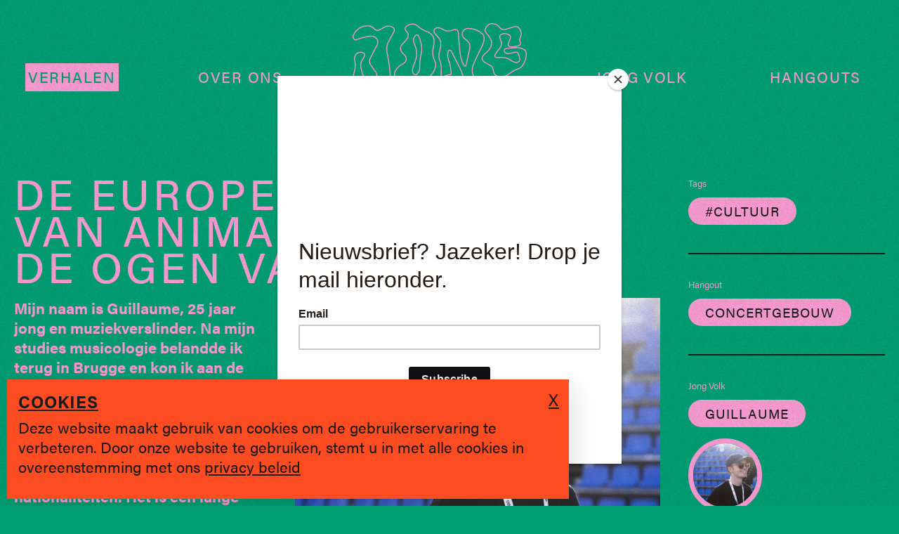

--- FILE ---
content_type: text/html; charset=UTF-8
request_url: https://www.jongvolk.be/verhalen/de-europese-tournee-van-anima-eterna-door-de-ogen-van-guillaume
body_size: 26210
content:
<!DOCTYPE html>
<html lang="nl-BE-BE">
    <head>
      <meta http-equiv="X-UA-Compatible" content="IE=edge" />
      <meta charset="utf-8" />
      <meta
          name="viewport"
          content="width=device-width, initial-scale=1.0, maximum-scale=1.0, user-scalable=no, viewport-fit=cover"
      />
      
      <link rel="apple-touch-icon" sizes="180x180" href="https://www.jongvolk.be/resources/images/favicon/apple-touch-icon.0c1df7ea71918ac72ddcd079d12f6546.png">
      <link rel="icon" type="image/png" sizes="32x32" href="https://www.jongvolk.be/resources/images/favicon/favicon-32x32.de0d09b82dab1f95df0a3762386f52bf.png">
      <link rel="icon" type="image/png" sizes="16x16" href="https://www.jongvolk.be/resources/images/favicon/favicon-16x16.27c1e829b952e01832dfb3ee58ac5d2b.png">
      <link rel="manifest" href="https://www.jongvolk.be/resources/images/favicon/site.d0f3b49e181213ae57df6c621ccd6f29.webmanifest">
      <link rel="mask-icon" href="https://www.jongvolk.be/resources/images/favicon/safari-pinned-tab.82974fb5b7a6d88241891176dde11b1b.svg" color="#E8E8E1">
      <link rel="shortcut icon" href="https://www.jongvolk.be/resources/images/favicon/favicon.1e54140c20f520c4b0ace5e164a55f73.ico">
            <link rel="stylesheet" href="https://use.typekit.net/rsn8rya.css">

      <meta name="msapplication-TileColor" content="#E8E8E1">
      <meta name="msapplication-config" content="https://www.jongvolk.be/resources/images/favicon/browserconfig.a9dfb691b9635fe9d7fa5121d2dfa94d.xml">
      <meta name="theme-color" content="#E8E8E1">
      <meta name="google-site-verification" content="t2Iu3Q8ZAD2tDUSGgyM4x6vHQszo2m2ei8DTf7QJYZ0" />

             <script src="https://www.jongvolk.be/resources/bootstrap.5d943885c4adcccfa313.js"></script>       <script src="https://www.jongvolk.be/resources/main.5d943885c4adcccfa313.js"></script> 
          <title>Jong Volk | De Europese tournee van Anima Eterna door de ogen van…</title>
<script>dataLayer = [];
(function(w,d,s,l,i){w[l]=w[l]||[];w[l].push({'gtm.start':
new Date().getTime(),event:'gtm.js'});var f=d.getElementsByTagName(s)[0],
j=d.createElement(s),dl=l!='dataLayer'?'&l='+l:'';j.async=true;j.src=
'https://www.googletagmanager.com/gtm.js?id='+i+dl;f.parentNode.insertBefore(j,f);
})(window,document,'script','dataLayer','GTM-WRM5466');
</script>
<script>!function(f,b,e,v,n,t,s){if(f.fbq)return;n=f.fbq=function(){n.callMethod?
n.callMethod.apply(n,arguments):n.queue.push(arguments)};if(!f._fbq)f._fbq=n;
n.push=n;n.loaded=!0;n.version='2.0';n.queue=[];t=b.createElement(e);t.async=!0;
t.src=v;s=b.getElementsByTagName(e)[0];s.parentNode.insertBefore(t,s)}(window,
document,'script','https://connect.facebook.net/en_US/fbevents.js');
fbq('init', '437127984745472');
fbq('track', 'PageView');
</script><meta name="generator" content="SEOmatic">
<meta name="keywords" content="Brugge, jongeren, hangouts">
<meta name="description" content="Na mijn studies musicologie belandde ik terug in Brugge en kon ik aan de slag als artistiek medewerker bij het orkest Anima Eterna Brugge. Jongeren warm…">
<meta name="referrer" content="no-referrer-when-downgrade">
<meta name="robots" content="all">
<meta content="105544677502838" property="fb:profile_id">
<meta content="nl_BE" property="og:locale">
<meta content="Jong Volk" property="og:site_name">
<meta content="website" property="og:type">
<meta content="https://www.jongvolk.be/verhalen/de-europese-tournee-van-anima-eterna-door-de-ogen-van-guillaume" property="og:url">
<meta content="Jong Volk | De Europese tournee van Anima Eterna door de ogen van…" property="og:title">
<meta content="Na mijn studies musicologie belandde ik terug in Brugge en kon ik aan de slag als artistiek medewerker bij het orkest Anima Eterna Brugge. Jongeren warm…" property="og:description">
<meta content="https://d1zoyd2e9w6xlo.cloudfront.net/[base64]?mtime=1716463492" property="og:image">
<meta content="1200" property="og:image:width">
<meta content="630" property="og:image:height">
<meta content="Het Jong Volk logo." property="og:image:alt">
<meta content="https://www.tiktok.com/@jongvolk" property="og:see_also">
<meta content="http://spotify.com/" property="og:see_also">
<meta content="https://www.instagram.com/jongvolk/" property="og:see_also">
<meta content="https://www.youtube.com/channel/UCO7Ap1pk0WjxdYjgSJymx9w" property="og:see_also">
<meta content="https://www.facebook.com/JONG-VOLK-105544677502838/" property="og:see_also">
<meta name="twitter:card" content="summary_large_image">
<meta name="twitter:creator" content="@">
<meta name="twitter:title" content="De Europese tournee van Anima Eterna door de ogen van Guillaume">
<meta name="twitter:description" content="Na mijn studies musicologie belandde ik terug in Brugge en kon ik aan de slag als artistiek medewerker bij het orkest Anima Eterna Brugge. Jongeren warm…">
<meta name="twitter:image" content="https://d1zoyd2e9w6xlo.cloudfront.net/[base64]?mtime=1716463492">
<meta name="twitter:image:width" content="800">
<meta name="twitter:image:height" content="418">
<meta name="twitter:image:alt" content="Het Jong Volk logo.">
<link href="https://www.jongvolk.be/verhalen/de-europese-tournee-van-anima-eterna-door-de-ogen-van-guillaume" rel="canonical">
<link href="https://www.jongvolk.be/" rel="home">
<link type="text/plain" href="https://www.jongvolk.be/humans.txt" rel="author"></head>
    <body class="detail" data-theme="theme-cultuur"><noscript><iframe src="https://www.googletagmanager.com/ns.html?id=GTM-WRM5466"
height="0" width="0" style="display:none;visibility:hidden"></iframe></noscript>

<noscript><img height="1" width="1" style="display:none"
src="https://www.facebook.com/tr?id=437127984745472&ev=PageView&noscript=1" /></noscript>


      <div class="grain"></div>
      <div class="js-blurry-grain">
        <div class="center-circle"></div>
      </div>

                                          
      <div class="navigation">
  <div class="container">
    <div class="d-block d-lg-flex align-items-center">
      <div class="d-flex align-items-center">
        <a href="/" class="d-lg-none navigation__logo d-flex align-items-center flex-grow-1">
          <svg id="Layer_1" data-name="Layer 1" xmlns="http://www.w3.org/2000/svg" viewBox="0 0 1578.47 1169.54">
  <path class="cls-1"
    d="M1068.75,658.45c-12.71,0-19.57-1.33-36.06-5.77-17.67-4.74-27.23-21.21-28.4-48.95a90.53,90.53,0,0,1,1.15-17.62c9.4-62.6-3.14-125.93-38.37-193.61-13.35-25.66-26.68-51.87-39.56-77.23-10.1-19.86-20.54-40.4-30.93-60.53-.38-.74-.78-1.47-1.19-2.19a9.66,9.66,0,0,0-9.35-4.87,10.18,10.18,0,0,0-8.76,6.68c-4.23,11.5-5.61,23.72-4.36,38.46,1.65,19.26,5.6,36.21,11.75,50.36,12.82,29.55,16.49,74.08,18.39,113.75a9.86,9.86,0,0,1-2.65,7.19,9.56,9.56,0,0,1-6.9,3.05c-19.9.3-39.29,5.85-59.29,17a19.08,19.08,0,0,1-19.24-.3,19.43,19.43,0,0,1-9.61-17c.26-28-.49-58.55-1.28-77.85-.76-18.85-6.89-38.12-12.81-56.75l-1.77-5.59c-8.73-27.68-4.21-53.41,2-77.09a351.69,351.69,0,0,0,10.32-57.59c2-23.22-5.73-44.46-23.07-63.16-4.92-5.31-9.76-10.69-14.59-16.07-2.49-2.76-5-5.52-7.47-8.28-17.16-18.93-21-37.48-10.85-52.25,10.67-15.51,35.72-20.58,57-11.56a230.55,230.55,0,0,1,24.5,12.11c26.89,15.4,53,17.65,79.73,6.9,1.72-.69,3.59-1.42,5.51-2,19-5.76,32.12-5.52,41.15.75,9.3,6.45,14,18.67,15.39,39.64l1.21,19c3.15,49.72,6.4,101.14,12.8,151.22,5.31,41.5,17.18,78.93,35.28,111.25a5.46,5.46,0,0,0,10-1.2c.08-.29.15-.58.22-.88,8.52-37.36,17.55-77.23,26-117.54,4.09-19.42,6.59-35.13,7.87-49.43,1.71-19.14-6.16-35.63-24.06-50.4l-4.4-3.61c-9.27-7.6-18.85-15.46-27.19-24.39-14.5-15.53-17.49-33.88-8.64-53,10.12-21.92,24.6-33.77,43-35.22,49.89-3.91,97.12,12.19,140.41,47.89,12.62,10.41,18.38,26.19,17.62,48.26-1,27.18-10.16,51.46-23.7,79.56h0c-6.95,14.42-14.2,29-21.21,43.09-16.85,33.89-34.27,68.94-48.82,104.38-9.89,24.11-28.51,84.56,12.27,125.08,9.66,9.59,16.63,18.24,24,27.4,4.57,5.67,9.29,11.53,14.84,17.82,15.32,17.38,22.21,34.23,20.46,50.09-1.72,15.61-11.8,30.22-30,43.43-19.79,14.4-38.45,26.39-66.41,27.37C1076.14,658.35,1072.23,658.45,1068.75,658.45ZM886.93,238.86A18.4,18.4,0,0,1,903,248.17c.48.84.94,1.69,1.39,2.54,10.39,20.16,20.84,40.71,30.94,60.58,12.88,25.33,26.2,51.53,39.53,77.16,36.11,69.38,49,134.46,39.26,199a82.82,82.82,0,0,0-1.06,15.94c1,23.46,8.36,37.2,21.9,40.84,20.28,5.45,24.53,5.93,45.52,5.2,25.48-.89,43-12.16,61.55-25.69,16.07-11.69,25-24.23,26.39-37.28,1.46-13.29-4.7-27.87-18.33-43.32-5.67-6.44-10.45-12.37-15.08-18.11-7.22-9-14-17.43-23.35-26.68-14.84-14.75-45.93-57.38-14.21-134.66,14.67-35.73,32.16-70.92,49.09-105,7-14.07,14.23-28.62,21.15-43h0c13.06-27.09,21.94-50.4,22.83-76,.67-19.43-3.91-32.51-14.42-41.18-41.48-34.2-86.59-49.65-134.13-45.91-15,1.18-27.05,11.33-35.74,30.15-7.33,15.88-5,30.47,7.09,43.37,7.93,8.5,17.29,16.17,26.33,23.58l4.43,3.64c20,16.52,29.17,36,27.21,58-1.31,14.66-3.86,30.69-8,50.46-8.51,40.38-17.55,80.29-26.09,117.71-.1.43-.2.85-.32,1.26a14.25,14.25,0,0,1-26.11,3.15C992.1,350.53,979.88,312,974.42,269.41,968,219,964.72,167.48,961.57,117.62l-1.21-19c-1.14-17.8-4.84-28.28-11.62-33s-17.35-4.48-33.61.44c-1.59.48-3.23,1.12-4.78,1.74-29,11.65-58.39,9.15-87.36-7.43A221.46,221.46,0,0,0,799.43,48.7c-17.31-7.33-38.11-3.53-46.36,8.45C742.79,72.09,755,89.48,763.19,98.52q3.76,4.14,7.49,8.31c4.81,5.34,9.62,10.69,14.51,16,19.09,20.6,27.63,44.11,25.37,69.9A358.25,358.25,0,0,1,800,251.74c-5.85,22.41-10.16,46.67-2.1,72.23l1.76,5.56c6.1,19.19,12.41,39,13.22,59.06.79,19.41,1.55,50.17,1.29,78.29a10.73,10.73,0,0,0,5.31,9.4,10.37,10.37,0,0,0,10.48.18c21.29-11.84,42-17.76,63.42-18.08a.86.86,0,0,0,.64-.28,1,1,0,0,0,.27-.76c-1.86-38.86-5.41-82.41-17.68-110.66-6.52-15-10.71-32.9-12.43-53.11-1.36-15.85.23-29.67,4.86-42.24a18.87,18.87,0,0,1,16.27-12.4C885.85,238.88,886.39,238.86,886.93,238.86Z" />
  <path class="cls-1"
    d="M1277.45,1131.43a318,318,0,0,1-62.75-6.18c-17.76-4.57-29.79-13-35.93-25-6.24-12.23-5.92-27.29,1-44.76,1.84-4.65,3.63-9.33,5.42-14,7-18.4,14.33-37.43,24.26-54.76,24.15-42.2,24.23-85.19.24-135.3-1.13-2.36-2.21-4.75-3.28-7.15-1.73-3.84-3.51-7.81-5.49-11.51-12.27-22.92-11.45-46.11,2.52-70.9,4.32-7.67,8.59-15.55,12.73-23.17,4.71-8.67,9.57-17.64,14.55-26.38,20-35.18,17.5-69.24-7.92-107.2-10.36-15.46-18.33-32.17-24.12-45-2.77-6.15-3.73-14.24-2.86-24,1-11.21,4.53-19.1,10.8-24.12,6.67-5.34,16.15-7.12,29-5.42,27.85,3.68,57.49,7.3,86.81,7.72,11.59.19,23.08-2.27,35.27-4.85,6-1.27,12.19-2.59,18.36-3.54l2-.33c15.26-2.41,34.23-5.4,45.55,13.06,13.22,21.56-1.13,39.08-13.07,50.38s-25,21.8-37.55,31.95c-8.37,6.74-17,13.73-25.25,20.86a95.45,95.45,0,0,0-19.41,22.32,6.25,6.25,0,0,0-.72,2.52,3.76,3.76,0,0,0,2.45,3.93,3.28,3.28,0,0,0,4-.85l5.45-6.84a103.66,103.66,0,0,1,52.14-35.32c13.12-3.82,24.55-6.06,35-6.86,19.52-1.51,31.11-11.25,38.72-32.57,5.84-16.36,15.69-31.2,23.62-42.3,10.27-14.39,24.8-20.17,39.9-15.84,14.28,4.08,22.25,15.48,23.69,33.88,2.15,27.3-3.31,55.1-17.69,90.12-2,4.87-4.43,9.53-6.79,14-1.74,3.32-3.53,6.75-5.08,10.15-17.82,39-49.91,61.13-98.09,67.58-10.22,1.36-21.8,5.79-32.6,12.48-7,4.36-11.1,10.59-11.1,17.09,0,6.11,3.56,11.67,10,15.66,11.32,7,25,11.11,38.31,15.1q3.78,1.13,7.52,2.28c8.4,2.6,17.18,4.73,25.68,6.79s17.49,4.23,26.14,6.91c33.45,10.35,48,37,39,71.21-1.49,5.69-3,11.36-4.52,17-4.79,17.94-9.73,36.48-13.88,54.84-6.15,27.23.88,51.09,20.9,70.92,3.87,3.84,7.95,7.65,11.9,11.33,5,4.67,10.18,9.5,15.08,14.51,9.38,9.62,20.88,24.87,12.52,46.25-7.13,18.24-21.36,27.66-42.31,28-55.3.92-97.34-24.31-128.81-77-23.52-39.38-26.4-82.94-9-137.1,6.24-19.46,4.46-39-5-54.94-8.88-15-23.63-25.12-41.55-28.57-13.19-2.54-24.62-.15-32.18,6.74-7.72,7-11.24,18.49-9.9,32.25,4.6,47.43,10.28,89.8,33.31,128,7.55,12.54,16.76,24.52,25.66,36.1,5.93,7.72,12.07,15.7,17.73,23.86,9.81,14.12,13.12,29.39,9.33,43-3.45,12.39-12.67,22.5-26,28.44-7,3.15-14.54,5-21.8,6.89l-3.09.79C1316.39,1129.75,1295.85,1131.43,1277.45,1131.43Zm-50.71-616.74c-6.39,0-11.22,1.36-14.66,4.11-4.3,3.44-6.76,9.34-7.54,18-.72,8.15,0,14.95,2.12,19.64,5.65,12.52,13.41,28.81,23.41,43.73,27.11,40.48,29.81,78.56,8.26,116.44-4.93,8.66-9.78,17.59-14.47,26.22-4.15,7.65-8.44,15.57-12.8,23.29-12.36,22-13.16,42.39-2.43,62.44,2.13,4,4,8.08,5.77,12.06,1,2.33,2.09,4.66,3.19,7,25,52.21,24.82,99.14-.55,143.46-9.58,16.74-16.74,35.44-23.67,53.53q-2.7,7.08-5.45,14.1c-5.92,15-6.37,27.66-1.32,37.55,4.94,9.69,15.08,16.57,30.15,20.44.46.1,62.6,13.51,117.32-.58l3.12-.79c6.9-1.76,14-3.56,20.37-6.4,11-4.93,18.31-12.81,21.09-22.78,3.07-11,.2-23.68-8.09-35.62-5.54-8-11.61-15.88-17.48-23.52-9-11.77-18.41-24-26.22-36.91-23.95-39.75-30-85-34.53-131.72-1.61-16.59,2.91-30.65,12.73-39.6,9.66-8.8,23.78-11.94,39.77-8.87,20.41,3.93,37.26,15.55,47.44,32.71,10.77,18.17,12.84,40.23,5.82,62.12-16.52,51.57-13.91,92.85,8.23,129.91,29.71,49.74,69.28,73.63,121.12,72.7,17.51-.28,28.4-7.4,34.27-22.41,5.08-13,1.91-24-10.63-36.91-4.75-4.87-9.85-9.63-14.79-14.23-4-3.72-8.12-7.57-12.09-11.51-22.31-22.1-30.15-48.72-23.28-79.09,4.18-18.53,9.15-37.16,14-55.17q2.26-8.5,4.51-17c7.89-30-3.88-51.53-33.14-60.59-8.39-2.59-17.14-4.71-25.61-6.76-8.63-2.09-17.54-4.25-26.21-6.94-2.47-.76-5-1.5-7.45-2.25-13.81-4.16-28.1-8.45-40.4-16-9-5.57-14.19-14-14.2-23.13,0-9.62,5.56-18.58,15.27-24.58,11.83-7.32,24.63-12.19,36-13.71,45.57-6.1,74.57-26,91.26-62.52,1.65-3.62,3.5-7.15,5.29-10.57,2.37-4.54,4.61-8.82,6.45-13.3,13.83-33.69,19.1-60.25,17.06-86.1-1.14-14.56-6.82-23.11-17.35-26.12-15.47-4.43-25.64,5.93-30.33,12.5-7.6,10.63-17,24.81-22.49,40.15-8.84,24.75-23.13,36.58-46.33,38.37-9.79.75-20.64,2.89-33.17,6.54a94.85,94.85,0,0,0-47.73,32.35l-5.47,6.87a11.93,11.93,0,0,1-14.22,3.45,12.57,12.57,0,0,1-7.79-13,14.58,14.58,0,0,1,1.94-6.07A104,104,0,0,1,1342,615.12c8.34-7.23,17.06-14.26,25.5-21.06,12.44-10,25.31-20.41,37-31.48,15.87-15,19.34-26.81,11.62-39.41-8.26-13.46-21.44-11.38-36.69-9l-2.07.33c-5.93.92-12,2.21-17.89,3.46-12.13,2.56-24.68,5.21-37.22,5-29.79-.43-59.72-4.09-87.83-7.79A58.5,58.5,0,0,0,1226.74,514.69Z" />
  <path class="cls-1"
    d="M227.81,1169.54c-12.71,0-25.33-4-36.93-11.91-11.2-7.64-23.33-14.49-35.07-21.11q-6.67-3.76-13.32-7.59c-25.07-14.53-36.42-35.67-34.7-64.59,1.33-22.27,2.71-45.29,1.29-67.63-1.8-28.53-14.85-55-39.89-81l-4-4.07C50.59,896.63,35.44,881.06,28.6,859c-5-16.21-3.25-31.37,5.43-46.36A266.09,266.09,0,0,1,51.2,785.9c14.13-18.75,14.14-36.61,0-57.91a35.71,35.71,0,0,1-4.54-30.15c.89-3,1.83-5.93,2.83-8.86l.93-2.75a68.6,68.6,0,0,1,5.63-13.46l.42-.8c1.67-3.2,3.4-6.51,5.39-9.7.26-.43,1.26-1.77,2.31-3.16l.71-.94a24.72,24.72,0,0,1,16.42-9.63L92.94,647c9.81-1,17.6-.79,24.64.59,3.19.63,6.29,1.39,9.2,2.26,4.43,1.31,8.92,2.75,13.43,4.19,2.87.92,5.75,1.84,8.63,2.74a57.85,57.85,0,0,1,10.34,4.54l.92.55a78.28,78.28,0,0,1,36.61,50.94,80.9,80.9,0,0,1-12.15,62.81l-3.2,4.71c-24,35.46-26.58,73.9-7.83,117.51,13.36,31.07,23.34,65.69,30.5,105.81l.12.66a6.63,6.63,0,0,0,6.22,5.51,6.91,6.91,0,0,0,7.27-4.68,208.32,208.32,0,0,0,8.52-29.06c4.06-20.4,8.27-44,7-66.31-2.54-42.84,8.57-82.74,34-122,10.63-16.43,19.33-34.67,27.75-52.31,2.25-4.72,4.5-9.43,6.79-14.12,2.41-5,3.21-10.31-7.21-15.91-3.8-2-7-3.93-9.85-5.77a25.66,25.66,0,0,1,1.75-44C316,639.16,337.54,616,350.52,586.62c1.5-3.38,3.18-6.85,5-10.32a138.41,138.41,0,0,0,11.8-31.21,14.31,14.31,0,0,1,7.62-9.45,14.12,14.12,0,0,1,12-.17,75.08,75.08,0,0,1,15.74,9.6c22.2,17.55,32.69,42,40.71,65.8,18.16,53.91,6.25,106.35-37.48,165h0c-9.08,12.18-19.45,23.56-29.49,34.56-6.16,6.76-12.53,13.75-18.49,20.81-30,35.56-34,73.33-12.2,115.47q3.14,6.06,6.23,12.12c4.85,9.46,9.85,19.23,15,28.7,4,7.32,5,14.58,3,21-1.89,6.05-6.36,11-12.93,14.35-41.51,21.1-55,59-62.77,93.29-4.71,20.87-22.17,40.53-43.45,48.91A62.55,62.55,0,0,1,227.81,1169.54ZM104.2,655.17c-3.14,0-6.53.19-10.25.56l-11.47,1.53A15.82,15.82,0,0,0,72,663.39l-.77,1c-.82,1.09-1.62,2.13-1.88,2.53-1.8,2.89-3.38,5.91-5,9.1l-.42.81A60.68,60.68,0,0,0,58.77,689l-.94,2.77q-1.44,4.25-2.73,8.55A26.9,26.9,0,0,0,58.46,723c16.36,24.67,16.25,46.3-.24,68.18A258.38,258.38,0,0,0,41.64,817c-7.49,12.92-9,25.42-4.65,39.34,6.22,20.06,20,34.21,34.55,49.18l4,4.09c26.55,27.51,40.4,55.8,42.34,86.51,1.45,22.88.06,46.17-1.28,68.7-1.51,25.29,8.41,43.76,30.33,56.47,4.39,2.54,8.81,5,13.23,7.54,11.9,6.71,24.19,13.65,35.7,21.5,20.7,14.1,39.56,11.35,51.74,6.55,18.69-7.36,34-24.51,38.1-42.67,14.69-65,43.71-87.16,67.36-99.19,4.41-2.24,7.35-5.39,8.51-9.12,1.28-4.1.47-9-2.34-14.19-5.18-9.56-10.21-19.38-15.08-28.88-2.07-4-4.13-8.06-6.22-12.09-23.3-45-18.83-87.14,13.3-125.18,6.07-7.19,12.49-14.24,18.71-21.06,9.89-10.85,20.12-22.07,28.93-33.89h0c41.86-56.17,53.36-106,36.2-157-7.59-22.52-17.42-45.59-37.83-61.71a66,66,0,0,0-13.89-8.48,5.19,5.19,0,0,0-4.52.06,5.5,5.5,0,0,0-2.94,3.65,146.81,146.81,0,0,1-12.56,33.2c-1.73,3.29-3.32,6.58-4.74,9.77-13.58,30.68-37.05,56-67.86,73.12a16.88,16.88,0,0,0-8.93,14.28,16.68,16.68,0,0,0,7.6,14.73c2.61,1.71,5.62,3.47,9.19,5.39,16,8.57,14.77,19.69,11,27.5-2.28,4.67-4.52,9.36-6.76,14.06-8.54,17.89-17.37,36.39-28.3,53.29-24.34,37.63-35,75.81-32.57,116.71,1.38,23.32-2.95,47.61-7.11,68.54a215.15,215.15,0,0,1-8.86,30.3,15.7,15.7,0,0,1-16.22,10.49A15.28,15.28,0,0,1,195.52,1006l-.14-.75c-7-39.47-16.83-73.45-29.92-103.9-19.75-45.94-16.85-88.3,8.62-125.91l3.22-4.73a72.1,72.1,0,0,0,10.83-56,69.65,69.65,0,0,0-32.56-45.3l-.69-.41a49.19,49.19,0,0,0-8.65-3.82c-2.9-.9-5.81-1.83-8.69-2.76-4.46-1.42-8.89-2.84-13.26-4.14-2.66-.79-5.48-1.48-8.4-2A60.15,60.15,0,0,0,104.2,655.17Z" />
  <path class="cls-1"
    d="M218.85,647a143.32,143.32,0,0,1-32.58-3.84l-5.49-1.27c-26.06-6.05-51.73-12-77.37-18.1-4.56-1.08-9.34-2-14-2.91-12.11-2.35-24.63-4.78-35.69-10.33-49-24.62-65.24-67.71-45.68-121.34C26.22,439.45,41,385.58,26.54,328.61c-2.35-9.24-.81-21,4.69-35.84C36.48,278.56,48,267,62.88,261.06s31.2-5.57,44.71,1.06c20.47,10,19.45,24.33,15,34.55l-1,2.21c-4.43,10.21-9,20.77-15.3,30.22C91.8,351,87.13,373.05,92,396.61l1.85,8.95c4.17,20.37,8.5,41.44,15.7,60.89,4.17,11.26,13,23.46,25.45,35.29,18.23,17.29,40.19,10.67,59.27,1.91,7.82-3.6,16-10.2,24.95-20.2,10.44-11.65,10.58-24,.45-40a98.74,98.74,0,0,0-9-11.49,123.11,123.11,0,0,1-8.44-10.46q-3-4.33-6.05-8.66c-10.06-14.36-20.47-29.22-29.39-44.7-9.33-16.16-9.39-34.9-.19-52.75,17.64-34.22,36.72-70.9,58.34-112.13,12.54-23.91,13.12-42.09,1.87-58.95-11.88-17.8-29.7-25.09-56-22.92-41,3.37-80.72,16.85-115.78,28.75-1.34.45-2.68,1-4,1.52-7.35,2.93-17.42,6.94-26.61-3.62C13.22,135.22,10,121.78,15.17,109.22A145.69,145.69,0,0,1,36.43,72.35c30.77-37.87,71.12-55.44,120-52.16,20.19,1.35,39.33,10.71,53.89,26.35,16,17.21,23.59,18.51,45,7.72,6.08-3.07,12.21-6.45,18.14-9.72,11.72-6.47,23.84-13.16,36.6-18,23.08-8.76,46.14-6.15,66.69,7.56,15.55,10.37,20.21,24.16,13.5,39.88-3.74,8.76-8.49,17.12-13.08,25.21-2.42,4.26-4.93,8.67-7.23,13-4,7.58-8.22,15.18-12.33,22.53C348,152,338,169.75,331,188.12c-12.18,31.91-5.77,65.67.43,98.32.6,3.16,1.2,6.31,1.78,9.47,5.93,32.06,12,66.54,16,101.38,3.31,28.69,5.24,59,5.92,92.53,1.23,61.25-41.91,128.75-96.17,150.46a83.68,83.68,0,0,1-15.21,4.31h0A130.87,130.87,0,0,1,218.85,647ZM84.45,265.64a49.23,49.23,0,0,0-18.31,3.59c-12.56,5-22.28,14.71-26.67,26.58-4.8,13-6.28,23.29-4.41,30.64,15,59.28-.1,114.69-18.72,165.74-22.86,62.66,9.88,94.66,41.37,110.48,10,5,21.36,7.22,33.41,9.55,4.71.92,9.58,1.86,14.31,3,25.63,6.08,51.29,12,77.34,18.09l5.49,1.27A128.25,128.25,0,0,0,242.09,636h0a74.86,74.86,0,0,0,13.61-3.84C306,612,347.5,546.92,346.35,490c-.67-33.28-2.58-63.28-5.86-91.69-4-34.59-10-68.88-15.89-100.8-.58-3.14-1.18-6.28-1.78-9.42-6.43-33.86-13.07-68.86,0-103.1,7.24-19,17.33-37,27.1-54.51,4.08-7.3,8.3-14.85,12.23-22.32,2.36-4.51,4.9-9,7.36-13.3,4.47-7.88,9.09-16,12.64-24.32,5-11.66,1.61-21.18-10.29-29.12-18.09-12.06-38.39-14.36-58.7-6.66-12.17,4.63-24,11.16-35.47,17.48-6,3.31-12.2,6.73-18.43,9.88-24.83,12.52-36.74,10.46-55.38-9.58-13-14-30.09-22.37-48-23.57C110,25.91,72.12,42.36,43.25,77.89A137.49,137.49,0,0,0,23.3,112.54C19.45,122,22.05,132,31,142.3c4.87,5.6,9.09,4.27,16.73,1.23,1.49-.6,3-1.18,4.45-1.68,35.53-12.06,75.81-25.73,117.88-29.19,29.44-2.43,50.39,6.35,64,26.8,17.18,25.74,7.43,51.09-1.39,67.91-21.62,41.22-40.69,77.88-58.31,112.07-7.9,15.33-7.91,30.66,0,44.34,8.73,15.14,19,29.84,29,44.05,2,2.89,4.05,5.78,6.06,8.68a120,120,0,0,0,7.86,9.72,106.25,106.25,0,0,1,9.82,12.55c12.26,19.34,11.82,35.88-1.32,50.53-9.79,10.92-18.9,18.22-27.83,22.32-20.48,9.41-46.82,17.51-69-3.51-13.64-12.93-22.94-25.92-27.65-38.62C93.91,449.42,89.52,428,85.28,407.32l-1.84-8.91c-5.34-25.62-.1-50.58,15.56-74.17,5.85-8.81,10.28-19,14.56-28.86l1-2.22c3-6.85,4.45-15.67-10.81-23.15A43.67,43.67,0,0,0,84.45,265.64Z" />
  <path class="cls-1"
    d="M1344.94,485.54c-35.72,0-61.59-17-68.23-45.23-1.64-7-3.06-14-4.44-20.87-.66-3.27-1.32-6.54-2-9.8-2.45-11.71-8.79-19.81-20-25.51-7.53-3.84-15-7.94-22.15-11.91-6.32-3.49-12.86-7.1-19.38-10.49-20.65-10.71-32.8-24.28-35.15-39.24-2.15-13.7,4-28.28,17.74-42.18,4.95-5,10.4-9.74,15.68-14.32,5.43-4.71,11-9.58,15.94-14.62,25.69-26.4,37.4-52.38,35.78-79.43-1.09-18.08-12-33.27-23.47-49.35-2.75-3.84-5.59-7.81-8.26-11.79a103.69,103.69,0,0,0-9.88-12.06c-12.36-13.36-18-26-17.37-38.7.81-15.3,10.63-30.4,31.84-48.93,22.27-19.47,74.23-12.32,97.54,13.43,2.51,2.76,4.78,5.64,7,8.42,2,2.49,3.8,4.83,5.82,7.12,11.31,12.86,27.7,17,46.16,11.55,15.73-4.62,31.53-9.78,46.81-14.78,8.2-2.69,16.4-5.37,24.63-8,22.16-7,39.56-3.27,51.72,11.21A97.75,97.75,0,0,1,1530,74.88c5.59,19.29,3,39.3-8.47,64.9-3,6.66-3.14,15.26-.42,21.41,5.24,11.87,8,21.45,4.39,29.62-3.36,7.58-11.51,12.94-28.14,18.5-19.58,6.54-40.4,8.05-54.42,8.17h-.63c-14.78,0-25.93-4.52-31.43-12.76-4.69-7-4.95-16.35-.75-26.23,5.8-13.62,11.2-27.54,16.08-41.37,4.78-13.56,1.85-22.53-9.49-29.08a69.46,69.46,0,0,0-54.43-7c-10.87,3-17.92,7.5-21,13.34-2.42,4.63-2.42,10.49,0,17.41,3.42,9.76,7.31,19.64,11.08,29.2l1.4,3.57c9.62,24.45-2.32,45.5-13.8,61.12-4.09,5.56-8.37,11.14-12.52,16.54-9.46,12.32-19.24,25-27.06,38.09-4.72,7.86-5.91,14.4-3.34,18.4,3.45,5.37,13.83,7.52,28.46,5.9,46.83-5.2,84.53,3.83,115.21,27.58,5.47,4.24,12.72,7.6,19.74,10.85l3.78,1.77c13.54,6.37,24.23,6.83,33.65,1.42,11.43-6.55,16.7-15.83,14.48-25.44-3.93-17.06-10.25-33.93-15.91-48.18-3.73-9.41-15-8.44-21.35-7-8.23,1.82-16.43,3.72-24.64,5.61-7.49,1.73-15,3.46-22.51,5.14-21,4.7-38.13.74-49.42-11.46-6.64-7.18-9-15.88-6.5-23.86,3-9.38,11.88-16.33,24.5-19.07,5.83-1.27,11.93-1.53,17.84-1.79,2.6-.11,5.21-.22,7.78-.42,2.08-.14,49.85-3.31,59.51-3.64h0c35.9-1.24,81.64,7.9,92.15,37.79,5.67,16.12,6.15,35.54,1.43,57.71-4.68,22-15.14,43.32-24.38,62.15-10.17,20.77-29.57,36.33-56.07,45-25.62,8.39-48.53,21.27-70,39.38-19.55,16.46-44.24,25.62-73.37,27.23Q1348.12,485.54,1344.94,485.54ZM1267.51,8.63c-12,0-23,2.89-30.09,9.09-19.27,16.85-28.17,30.05-28.84,42.79-.54,10.18,4.38,20.74,15,32.26a111.92,111.92,0,0,1,10.73,13.14c2.59,3.86,5.4,7.78,8.1,11.56,11.74,16.39,23.87,33.34,25.1,53.94,1.78,29.66-10.74,57.82-38.25,86.09-5.16,5.31-10.92,10.3-16.48,15.13-5.15,4.47-10.48,9.1-15.19,13.86-11.89,12-17,23.65-15.31,34.63,1.9,12.09,12.45,23.44,30.51,32.81,6.63,3.44,13.22,7.08,19.59,10.59,7.12,3.94,14.49,8,21.89,11.78,13.54,6.9,21.57,17.22,24.57,31.54.68,3.29,1.34,6.57,2,9.86,1.37,6.78,2.78,13.78,4.38,20.6,6.09,25.9,30.63,40.2,65.65,38.28,27.18-1.5,50.13-10,68.19-25.17,22.4-18.86,46.27-32.27,73-41,24.21-7.92,41.81-21.93,50.92-40.51,9-18.38,19.22-39.2,23.67-60.12,4.32-20.28,3.93-38.6-1.12-53-8.36-23.77-48-33.14-83.55-31.93-9.52.33-58.69,3.59-59.19,3.62-2.62.21-5.33.33-8,.44a97.66,97.66,0,0,0-16.35,1.6c-9.31,2-16,6.93-18,13.12-1.56,5,.06,10.38,4.57,15.25,9,9.77,23.23,12.83,41.06,8.85,7.49-1.67,15-3.4,22.45-5.12,8.22-1.9,16.46-3.8,24.71-5.63,15.25-3.38,27,1.24,31.42,12.37,5.78,14.56,12.24,31.82,16.31,49.44,3.15,13.65-3.66,26.43-18.68,35.05-12,6.85-25.62,6.5-41.76-1.1l-3.74-1.75c-7.46-3.45-15.17-7-21.42-11.87-28.79-22.29-64.38-30.73-108.86-25.79-23.53,2.61-33-3.94-36.83-9.9-3.16-4.92-5.17-13.72,3.2-27.67,8.08-13.46,18-26.4,27.63-38.92,4.12-5.36,8.38-10.9,12.41-16.39,15.27-20.77,19.07-36.53,12.71-52.69l-1.41-3.57c-3.8-9.63-7.72-19.6-11.2-29.52-3.26-9.31-3.08-17.51.51-24.38,4.22-8.08,13.11-14,26.41-17.74a78.08,78.08,0,0,1,61.18,7.87c15.07,8.71,19.57,22,13.38,39.61-4.94,14-10.41,28.1-16.28,41.89-2.13,5-3.86,12.17,0,17.91s12.63,9,24.67,8.85c18.92-.17,37.29-2.91,51.72-7.73,13.64-4.55,20.7-8.79,22.88-13.72,2-4.46.7-11-4.39-22.5-3.72-8.42-3.55-19.63.44-28.55,10.54-23.57,13-41.72,8-58.87a88.93,88.93,0,0,0-17-31.6c-9.92-11.82-23.37-14.51-42.32-8.49-8.21,2.61-16.38,5.29-24.56,8-15.34,5-31.21,10.21-47.07,14.86-21.59,6.34-41.74,1.18-55.23-14.18-2.17-2.46-4.18-5-6.12-7.48-2.2-2.79-4.28-5.42-6.58-8C1310.08,16.54,1287.39,8.63,1267.51,8.63Z" />
  <path class="cls-1"
    d="M1076.24,1121.87a45.77,45.77,0,0,1-26.55-8.39c-16.61-11.68-30.27-27.83-40.32-40.59-13.11-16.64-22.27-23.9-30.6-24.26s-18.09,6-32.51,21.41a302,302,0,0,1-26.2,25.07c-15.51,13-35.48,16.36-57.76,9.77-14.62-4.33-26-13.56-32-26-6.62-13.67-6.57-30.44.15-47.21,4.76-11.86,10.52-23.45,16.09-34.66,3.14-6.32,6.39-12.85,9.4-19.32,17.35-37.32,17.27-77.3-.24-122.23-7.94-20.37-16.3-42.72-25.56-68.34-7.72-21.34-1.32-41.17,4.87-60.34l1.1-3.43c1.66-5.18,3.55-10.33,5.38-15.32,1.38-3.78,2.77-7.57,4.07-11.38,10.91-32.11,2.28-61.41-14-95.51-1-2.07-2-4.12-3-6.18a163.58,163.58,0,0,1-7.18-15.69c-10-26.8-2.31-48.82,22.35-63.66C866.32,502,890,495.71,914.14,497c1.66,0,3.32,0,5-.06,3.79-.08,7.71-.16,11.65.14,27.79,2.08,44,17.66,46.83,45.06.85,8.19,1.41,16.89-.21,25.07-9,45.1-2.55,89.46,4.94,126.9,7.12,35.63-6.51,67.68-18.54,96-1,2.31-2,4.63-3,7-11.25,26.16-22.89,53.21-17.52,82,4.11,22,11.28,45.82,21.9,72.73,2.47,6.23,5.34,9.9,8.55,10.89s7.79-.43,13.49-4.29c18-12.18,34.76-26.36,51.74-41.05,8.46-7.32,16.83-15.14,24.92-22.7,13.72-12.81,27.9-26.05,43.18-37.51,10.21-7.65,26.27-12.55,44.07-13.44,9.83-.51,17.85,3.42,21.63,10.44,3.94,7.3,2.65,16.62-3.43,24.93-8.26,11.3-18.82,22.48-33.22,35.18-23.56,20.78-37.4,46.09-41.14,75.23-1.24,9.7.32,14.84,2.91,23.34.69,2.24,1.43,4.67,2.19,7.43,1.58,5.69,8.9,19.26,12.86,24.52,18.21,24.17,19.42,40.29,4.32,57.5C1106,1115.08,1090.92,1121.87,1076.24,1121.87Zm-98.2-82,1.11,0c11.31.49,22.06,8.49,37.12,27.61,9.68,12.28,22.8,27.8,38.48,38.84,16.92,11.9,40.42,7.73,55.9-9.9,10.56-12,12.93-23-4.73-46.42-4.53-6-12.43-20.69-14.31-27.46-.74-2.68-1.46-5-2.12-7.22-2.73-9-4.71-15.44-3.23-27,4-31.32,18.84-58.47,44-80.71,13.92-12.27,24.07-23,32-33.78,4-5.51,5.07-11.33,2.79-15.57-2.18-4-7.07-6.14-13.46-5.84-16.09.81-30.39,5.07-39.24,11.7-14.9,11.17-28.9,24.25-42.45,36.91-8.15,7.61-16.58,15.48-25.17,22.92-17.18,14.86-34.13,29.24-52.57,41.69-8.14,5.49-15,7.26-21,5.4s-10.58-7.1-14.12-16.07c-10.84-27.43-18.16-51.74-22.37-74.34-5.86-31.41,6.31-59.71,18.09-87.09,1-2.3,2-4.61,3-6.91,12.1-28.43,24.6-57.82,18-90.79-7.65-38.3-14.23-83.73-4.94-130.35,1.39-7,.86-14.94.08-22.44-2.41-23.27-15.08-35.44-38.74-37.21-3.52-.26-7.06-.19-10.82-.12-1.75,0-3.51.07-5.26.07h-.24c-22.35-1.21-44.44,4.64-65.63,17.39C827.3,535.7,821,553.55,829.51,576.2A153.41,153.41,0,0,0,836.32,591c1,2.11,2.11,4.21,3.12,6.33,14.92,31.19,27,65.14,14.43,102.12-1.32,3.89-2.73,7.74-4.14,11.59-1.8,4.9-3.66,10-5.26,15l-1.11,3.44c-6,18.59-11.66,36.15-5,54.66,9.24,25.55,17.58,47.84,25.49,68.14,18.43,47.29,18.43,89.52,0,129.12-3.06,6.58-6.33,13.17-9.5,19.53-5.49,11.06-11.17,22.49-15.8,34-5.79,14.44-5.93,28.69-.4,40.11,5,10.33,14.19,17.72,26.59,21.39,19.6,5.79,36.3,3.07,49.63-8.08A291.88,291.88,0,0,0,939.85,1064C955.88,1046.94,967.06,1039.82,978,1039.82Z" />
  <path class="cls-1"
    d="M585.25,616.79c-15,0-31.82-3.88-50.55-11.59a349.34,349.34,0,0,1-101.82-64.11C375.13,488.88,370,447,415.28,396.56c11.91-13.28,28-22.78,43.53-32l6.29-3.73c15.46-9.25,24.77-21.77,26.23-35.25,1.43-13.25-4.52-26.55-17.2-38.47-13.39-12.59-28.57-26.86-33.32-48.74-4.11-19,.16-35,13.06-48.91q4.67-5,9.38-10C475.92,166,489,152.15,499.53,137.05c14.72-21.15,12.76-40-6.37-61.13-8.93-9.87-12.85-18.47-12.34-27.06.5-8.36,5.39-16.47,15-24.8,23.89-20.81,73.61-33,104.78-1.64,24.56,24.67,55.16,38.25,87,51.1,45.54,18.4,68.57,58.27,61.62,106.66-1.79,12.5-4.06,25.1-6.25,37.29l-1.73,9.66c-6.56,36.92-3.13,70.19,10.48,101.71,1,2.27,2,4.45,2.91,6.58,7.82,17.51,14.58,32.63,7.23,60.65-.56,1.92-13.06,44.11-29.27,59.86C700.36,494.1,677,528.37,659.15,563.75,641.17,599.31,617.14,616.79,585.25,616.79ZM553.24,12c-20.93,0-41.18,9.51-51.69,18.67-7.69,6.7-11.6,12.81-11.95,18.69S492.54,62.13,499.68,70c21.76,24,24.07,47.62,7.06,72.05-10.89,15.63-24.21,29.77-37.09,43.44q-4.68,5-9.33,10c-11,11.83-14.43,24.88-10.92,41.07,4.17,19.2,17.68,31.91,30.75,44.19,14.56,13.69,21.63,30,19.92,45.82-1.76,16.29-12.58,31.15-30.45,41.85l-6.33,3.76c-15,8.85-30.46,18-41.47,30.27-42.18,47-37.58,82.84,16.95,132.14A340.9,340.9,0,0,0,538,597.08c54.05,22.23,89,10.74,113.26-37.29,18.23-36.07,42-70.92,74.66-109.7l.32-.34c14.6-14,26.94-55.61,27.06-56,6.53-24.91.95-37.41-6.78-54.71-1-2.16-2-4.38-3-6.69-14.31-33.14-17.93-68.05-11.07-106.73l1.74-9.67c2.18-12.12,4.43-24.64,6.2-37,6.43-44.78-14.05-80.23-56.21-97.26-32.71-13.2-64.19-27.2-89.93-53C582.27,16.5,567.59,12,553.24,12Zm23,456.43a24.2,24.2,0,0,1-3.89-.31c-8.86-1.42-16.12-7.63-19.92-17-5.23-12.93-6.81-29.2-4.13-42.44,3.43-17,10-33.42,16.43-49.31,1.11-2.78,2.22-5.54,3.32-8.31,20.83-52.66,21.48-100.91,2-147.51A276.86,276.86,0,0,1,556.73,165c-5.14-20.17,1-39,18.36-56.09,6.9-6.79,14.41-9.78,21.16-8.41,4.41.9,10.54,4.06,14.68,14,10.83,26.12,18.92,48.23,23.19,71.27,3.45,18.62,4,37.88,4.47,53.36a114.37,114.37,0,0,1-4.47,35.27c-11.74,40.46-12.56,78.32-13.35,114.93-.09,4-.18,8-.28,12a87,87,0,0,1-21.13,55.32C593,464.26,584.61,468.45,576.25,468.45ZM592.94,109c-3.48,0-7.57,2.16-11.68,6.21-15.15,14.91-20.38,30.5-16,47.66a268.24,268.24,0,0,0,12.92,37.28C598.58,249,598,299.39,576.23,354.28c-1.1,2.78-2.22,5.57-3.34,8.35-6.24,15.53-12.69,31.59-16,47.78-2.35,11.65-.95,26,3.67,37.41,2.66,6.57,7.33,10.71,13.16,11.64,6.51,1.06,13.58-2.08,18.9-8.37a78.37,78.37,0,0,0,19.05-49.86q.15-6,.28-12c.8-37.18,1.64-75.62,13.7-117.19a105.52,105.52,0,0,0,4.12-32.56c-.44-15.18-1-34.06-4.32-52-4.13-22.28-12.05-43.9-22.67-69.5-1.47-3.54-4.1-7.95-8.31-8.8A7.31,7.31,0,0,0,592.94,109Z" />
  <path class="cls-1"
    d="M712.52,753.72c-21.69-.39-35.06,8.23-39.66,25.58-2.52,9.5-4.3,20.28-5.59,33.94-4,42.5-24.43,72.93-62.39,93-2,1.07-4.06,2.12-6.09,3.18C587,915.6,574.73,922,564.72,930.87c-8,7.1-13.76,19.09-15.07,31.28a29.82,29.82,0,0,0,8.59,24A32.66,32.66,0,0,0,581.35,996c.82,0,1.64,0,2.46-.1,17.89-1.48,31.75-9.13,41.19-22.72q2.64-3.81,5.26-7.64C646,942.66,662.31,919,688,900.71a68.2,68.2,0,0,0,19.39-20.89c6.16-10.39,13.82-23.33,18.94-37.84,6.3-17.87,9.16-37.63,11.52-61.79.71-7.23-1.16-13.56-5.4-18.32C727.85,756.76,720.78,753.87,712.52,753.72Zm16.53,25.62c-2.29,23.52-5,42.68-11.06,59.72-4.83,13.69-12.25,26.22-18.21,36.28a59.54,59.54,0,0,1-16.92,18.21C656,912.69,639.21,937.05,623,960.6c-1.75,2.53-3.49,5.07-5.24,7.59-7.87,11.34-19.54,17.73-34.69,19A23.54,23.54,0,0,1,564.53,980a20.77,20.77,0,0,1-6.14-16.93c1.08-10.11,5.75-19.94,12.17-25.65,9.2-8.19,20.93-14.29,32.28-20.19,2.06-1.07,4.11-2.13,6.15-3.22,40.78-21.59,62.71-54.29,67-100,1.24-13.16,2.94-23.49,5.33-32.51,3.44-13,12.91-19,29.74-19h1.27c5.79.1,10.58,2,13.48,5.21C728.4,770.59,729.52,774.61,729.05,779.34Z" />
  <path class="cls-1"
    d="M807.19,804.93c-4-8.59-7.43-16.63-10.73-24.4-4.41-10.4-8.57-20.23-14-31.07a9.17,9.17,0,0,1,1.73-10.71c23-22.41,34.43-55.36,30-86-3.7-25.39-18.18-46.18-40.84-58.75-1-.55-2-1.15-2.9-1.77a53.86,53.86,0,0,0-7.48-4.15c-12.07-5.46-26.23-6.41-39.51-3.14a42.23,42.23,0,0,0-10.21,3.44,106.89,106.89,0,0,0-24,13.45,69.85,69.85,0,0,0-14.51,13c-.76.89-1.47,1.83-2.15,2.79l-3.27,4.56c-.68,1-1.34,1.93-2,2.94-1.28,2.14-2.47,4.35-3.55,6.62-7.42,15.59-9.07,32.42-4.63,46.56.44,1.4.85,2.81,1.16,4.25a82.78,82.78,0,0,1,1.46,9.3c1.64,17.78-4.89,27.13-21.19,30.31-14.55,2.84-30.69,3.21-46.31,3.57-3.89.1-7.77.19-11.64.31-16.63.55-27.52,8.74-32.39,24.35-5.48,17.57.58,36.86,5.93,53.88,5.07,16.1,4.16,28.86-2.56,35.92-6.46,6.8-18.42,8.36-33.67,4.39-2.17-.56-4.35-1.14-6.54-1.72-16.2-4.31-33-8.74-48.07-8-31.46,1.58-51.93,9.92-62.57,25.48-11.39,16.65-11.42,41.3-.1,75.35,12.36,37.18,30.43,73.66,53.71,108.42,28.21,42.11,65.95,65.8,101.92,65.8a78.86,78.86,0,0,0,28.48-5.27c28.55-11,60.87-17.76,101.61-21.31.82-.07,1.66-.09,2.48-.1,19.66-.3,46.64-19,47.94-19.88,18.21-13.82,19.21-28.39,20.36-45.25.14-2,.28-4.06.45-6.18.61-7.47.77-14.06.91-19.88.46-19.1.72-29.62,14.73-42.93l5.36-5.07c6.87-6.49,14-13.2,20.68-20.17C829.56,894.51,831.42,856.72,807.19,804.93ZM795,917.77c-6.56,6.82-13.58,13.45-20.38,19.87l-5.39,5.09c-16.65,15.82-17,29.78-17.45,49.09-.14,5.7-.3,12.16-.89,19.37q-.25,3.24-.46,6.3c-1.13,16.53-1.88,27.44-16.76,38.75-7.45,5.21-29.87,18.53-44,18.18h-.25l-.26,0c-42.29,3.59-75.81,10.58-105.51,22-39.43,15.16-86.5-7.3-119.94-57.22-22.84-34.11-40.56-69.87-52.67-106.3-10.39-31.27-10.72-53.39-1-67.62,9-13.14,27.23-20.23,55.76-21.67,1,0,2-.07,3-.07,13.05,0,27.93,4,42.35,7.78l6.58,1.74c18.48,4.8,33.49,2.37,42.25-6.85,9-9.48,10.64-25.32,4.58-44.6-5-15.79-10.59-33.69-5.93-48.63,3.79-12.15,11.28-17.76,24.29-18.18,3.84-.13,7.69-.22,11.56-.31,16-.37,32.5-.76,47.78-3.73,20.82-4.06,30.32-17.44,28.26-39.75a94.28,94.28,0,0,0-2.27-13.2l-.14-.47c-4.49-12.35-3.17-27.6,3.61-41.85a68.5,68.5,0,0,1,12.64-18.29,45.44,45.44,0,0,1,6.25-5.34q5.82-4.17,12-7.77l5.82-3.39c4.76-2.68,10.76-4,15.91-5.78h0a46.9,46.9,0,0,1,31.66-.16c1.09.4,2.17.83,3.22,1.31a43.58,43.58,0,0,1,7.62,4.41l.53.33c21.13,11.11,34.62,30,38,53.19,4,27.5-6.75,58.29-27.41,78.46a17.92,17.92,0,0,0-3.44,20.94C779.9,764,784,773.69,788.37,784c3.33,7.84,6.77,15.95,10.86,24.7C821.71,856.72,820.37,891.39,795,917.77Z" />
</svg>
        </a>
        <div class="d-block d-lg-none text-right flex-grow-1">
          <span class="navigation__item d-inline-block" data-toggle="collapse" data-target="#collapsibleNavId" aria-controls="collapsibleNavId" aria-expanded="false" aria-label="Toggle navigation">Menu</span>
        </div>
      </div>
      <div class="flex-grow-1">
        <nav class="collapse navbar-collapse" id="collapsibleNavId">
          <div class="d-block d-lg-flex align-items-center justify-content-between">
            <a href="https://www.jongvolk.be/verhalen" title="Verhalen" class="navigation__item mx-lg-3 px-1 py-1 py-lg-0 active">Verhalen</a>
            <a href="https://www.jongvolk.be/over-ons" title="Over ons" class="navigation__item mx-lg-3 px-1 ">Over ons</a>
            <a href="/" class="py-lg-3 navigation__logo d-lg-flex d-none align-items-center flex-grow-1">
              <svg id="Layer_1" data-name="Layer 1" xmlns="http://www.w3.org/2000/svg" viewBox="0 0 1578.47 1169.54">
  <path class="cls-1"
    d="M1068.75,658.45c-12.71,0-19.57-1.33-36.06-5.77-17.67-4.74-27.23-21.21-28.4-48.95a90.53,90.53,0,0,1,1.15-17.62c9.4-62.6-3.14-125.93-38.37-193.61-13.35-25.66-26.68-51.87-39.56-77.23-10.1-19.86-20.54-40.4-30.93-60.53-.38-.74-.78-1.47-1.19-2.19a9.66,9.66,0,0,0-9.35-4.87,10.18,10.18,0,0,0-8.76,6.68c-4.23,11.5-5.61,23.72-4.36,38.46,1.65,19.26,5.6,36.21,11.75,50.36,12.82,29.55,16.49,74.08,18.39,113.75a9.86,9.86,0,0,1-2.65,7.19,9.56,9.56,0,0,1-6.9,3.05c-19.9.3-39.29,5.85-59.29,17a19.08,19.08,0,0,1-19.24-.3,19.43,19.43,0,0,1-9.61-17c.26-28-.49-58.55-1.28-77.85-.76-18.85-6.89-38.12-12.81-56.75l-1.77-5.59c-8.73-27.68-4.21-53.41,2-77.09a351.69,351.69,0,0,0,10.32-57.59c2-23.22-5.73-44.46-23.07-63.16-4.92-5.31-9.76-10.69-14.59-16.07-2.49-2.76-5-5.52-7.47-8.28-17.16-18.93-21-37.48-10.85-52.25,10.67-15.51,35.72-20.58,57-11.56a230.55,230.55,0,0,1,24.5,12.11c26.89,15.4,53,17.65,79.73,6.9,1.72-.69,3.59-1.42,5.51-2,19-5.76,32.12-5.52,41.15.75,9.3,6.45,14,18.67,15.39,39.64l1.21,19c3.15,49.72,6.4,101.14,12.8,151.22,5.31,41.5,17.18,78.93,35.28,111.25a5.46,5.46,0,0,0,10-1.2c.08-.29.15-.58.22-.88,8.52-37.36,17.55-77.23,26-117.54,4.09-19.42,6.59-35.13,7.87-49.43,1.71-19.14-6.16-35.63-24.06-50.4l-4.4-3.61c-9.27-7.6-18.85-15.46-27.19-24.39-14.5-15.53-17.49-33.88-8.64-53,10.12-21.92,24.6-33.77,43-35.22,49.89-3.91,97.12,12.19,140.41,47.89,12.62,10.41,18.38,26.19,17.62,48.26-1,27.18-10.16,51.46-23.7,79.56h0c-6.95,14.42-14.2,29-21.21,43.09-16.85,33.89-34.27,68.94-48.82,104.38-9.89,24.11-28.51,84.56,12.27,125.08,9.66,9.59,16.63,18.24,24,27.4,4.57,5.67,9.29,11.53,14.84,17.82,15.32,17.38,22.21,34.23,20.46,50.09-1.72,15.61-11.8,30.22-30,43.43-19.79,14.4-38.45,26.39-66.41,27.37C1076.14,658.35,1072.23,658.45,1068.75,658.45ZM886.93,238.86A18.4,18.4,0,0,1,903,248.17c.48.84.94,1.69,1.39,2.54,10.39,20.16,20.84,40.71,30.94,60.58,12.88,25.33,26.2,51.53,39.53,77.16,36.11,69.38,49,134.46,39.26,199a82.82,82.82,0,0,0-1.06,15.94c1,23.46,8.36,37.2,21.9,40.84,20.28,5.45,24.53,5.93,45.52,5.2,25.48-.89,43-12.16,61.55-25.69,16.07-11.69,25-24.23,26.39-37.28,1.46-13.29-4.7-27.87-18.33-43.32-5.67-6.44-10.45-12.37-15.08-18.11-7.22-9-14-17.43-23.35-26.68-14.84-14.75-45.93-57.38-14.21-134.66,14.67-35.73,32.16-70.92,49.09-105,7-14.07,14.23-28.62,21.15-43h0c13.06-27.09,21.94-50.4,22.83-76,.67-19.43-3.91-32.51-14.42-41.18-41.48-34.2-86.59-49.65-134.13-45.91-15,1.18-27.05,11.33-35.74,30.15-7.33,15.88-5,30.47,7.09,43.37,7.93,8.5,17.29,16.17,26.33,23.58l4.43,3.64c20,16.52,29.17,36,27.21,58-1.31,14.66-3.86,30.69-8,50.46-8.51,40.38-17.55,80.29-26.09,117.71-.1.43-.2.85-.32,1.26a14.25,14.25,0,0,1-26.11,3.15C992.1,350.53,979.88,312,974.42,269.41,968,219,964.72,167.48,961.57,117.62l-1.21-19c-1.14-17.8-4.84-28.28-11.62-33s-17.35-4.48-33.61.44c-1.59.48-3.23,1.12-4.78,1.74-29,11.65-58.39,9.15-87.36-7.43A221.46,221.46,0,0,0,799.43,48.7c-17.31-7.33-38.11-3.53-46.36,8.45C742.79,72.09,755,89.48,763.19,98.52q3.76,4.14,7.49,8.31c4.81,5.34,9.62,10.69,14.51,16,19.09,20.6,27.63,44.11,25.37,69.9A358.25,358.25,0,0,1,800,251.74c-5.85,22.41-10.16,46.67-2.1,72.23l1.76,5.56c6.1,19.19,12.41,39,13.22,59.06.79,19.41,1.55,50.17,1.29,78.29a10.73,10.73,0,0,0,5.31,9.4,10.37,10.37,0,0,0,10.48.18c21.29-11.84,42-17.76,63.42-18.08a.86.86,0,0,0,.64-.28,1,1,0,0,0,.27-.76c-1.86-38.86-5.41-82.41-17.68-110.66-6.52-15-10.71-32.9-12.43-53.11-1.36-15.85.23-29.67,4.86-42.24a18.87,18.87,0,0,1,16.27-12.4C885.85,238.88,886.39,238.86,886.93,238.86Z" />
  <path class="cls-1"
    d="M1277.45,1131.43a318,318,0,0,1-62.75-6.18c-17.76-4.57-29.79-13-35.93-25-6.24-12.23-5.92-27.29,1-44.76,1.84-4.65,3.63-9.33,5.42-14,7-18.4,14.33-37.43,24.26-54.76,24.15-42.2,24.23-85.19.24-135.3-1.13-2.36-2.21-4.75-3.28-7.15-1.73-3.84-3.51-7.81-5.49-11.51-12.27-22.92-11.45-46.11,2.52-70.9,4.32-7.67,8.59-15.55,12.73-23.17,4.71-8.67,9.57-17.64,14.55-26.38,20-35.18,17.5-69.24-7.92-107.2-10.36-15.46-18.33-32.17-24.12-45-2.77-6.15-3.73-14.24-2.86-24,1-11.21,4.53-19.1,10.8-24.12,6.67-5.34,16.15-7.12,29-5.42,27.85,3.68,57.49,7.3,86.81,7.72,11.59.19,23.08-2.27,35.27-4.85,6-1.27,12.19-2.59,18.36-3.54l2-.33c15.26-2.41,34.23-5.4,45.55,13.06,13.22,21.56-1.13,39.08-13.07,50.38s-25,21.8-37.55,31.95c-8.37,6.74-17,13.73-25.25,20.86a95.45,95.45,0,0,0-19.41,22.32,6.25,6.25,0,0,0-.72,2.52,3.76,3.76,0,0,0,2.45,3.93,3.28,3.28,0,0,0,4-.85l5.45-6.84a103.66,103.66,0,0,1,52.14-35.32c13.12-3.82,24.55-6.06,35-6.86,19.52-1.51,31.11-11.25,38.72-32.57,5.84-16.36,15.69-31.2,23.62-42.3,10.27-14.39,24.8-20.17,39.9-15.84,14.28,4.08,22.25,15.48,23.69,33.88,2.15,27.3-3.31,55.1-17.69,90.12-2,4.87-4.43,9.53-6.79,14-1.74,3.32-3.53,6.75-5.08,10.15-17.82,39-49.91,61.13-98.09,67.58-10.22,1.36-21.8,5.79-32.6,12.48-7,4.36-11.1,10.59-11.1,17.09,0,6.11,3.56,11.67,10,15.66,11.32,7,25,11.11,38.31,15.1q3.78,1.13,7.52,2.28c8.4,2.6,17.18,4.73,25.68,6.79s17.49,4.23,26.14,6.91c33.45,10.35,48,37,39,71.21-1.49,5.69-3,11.36-4.52,17-4.79,17.94-9.73,36.48-13.88,54.84-6.15,27.23.88,51.09,20.9,70.92,3.87,3.84,7.95,7.65,11.9,11.33,5,4.67,10.18,9.5,15.08,14.51,9.38,9.62,20.88,24.87,12.52,46.25-7.13,18.24-21.36,27.66-42.31,28-55.3.92-97.34-24.31-128.81-77-23.52-39.38-26.4-82.94-9-137.1,6.24-19.46,4.46-39-5-54.94-8.88-15-23.63-25.12-41.55-28.57-13.19-2.54-24.62-.15-32.18,6.74-7.72,7-11.24,18.49-9.9,32.25,4.6,47.43,10.28,89.8,33.31,128,7.55,12.54,16.76,24.52,25.66,36.1,5.93,7.72,12.07,15.7,17.73,23.86,9.81,14.12,13.12,29.39,9.33,43-3.45,12.39-12.67,22.5-26,28.44-7,3.15-14.54,5-21.8,6.89l-3.09.79C1316.39,1129.75,1295.85,1131.43,1277.45,1131.43Zm-50.71-616.74c-6.39,0-11.22,1.36-14.66,4.11-4.3,3.44-6.76,9.34-7.54,18-.72,8.15,0,14.95,2.12,19.64,5.65,12.52,13.41,28.81,23.41,43.73,27.11,40.48,29.81,78.56,8.26,116.44-4.93,8.66-9.78,17.59-14.47,26.22-4.15,7.65-8.44,15.57-12.8,23.29-12.36,22-13.16,42.39-2.43,62.44,2.13,4,4,8.08,5.77,12.06,1,2.33,2.09,4.66,3.19,7,25,52.21,24.82,99.14-.55,143.46-9.58,16.74-16.74,35.44-23.67,53.53q-2.7,7.08-5.45,14.1c-5.92,15-6.37,27.66-1.32,37.55,4.94,9.69,15.08,16.57,30.15,20.44.46.1,62.6,13.51,117.32-.58l3.12-.79c6.9-1.76,14-3.56,20.37-6.4,11-4.93,18.31-12.81,21.09-22.78,3.07-11,.2-23.68-8.09-35.62-5.54-8-11.61-15.88-17.48-23.52-9-11.77-18.41-24-26.22-36.91-23.95-39.75-30-85-34.53-131.72-1.61-16.59,2.91-30.65,12.73-39.6,9.66-8.8,23.78-11.94,39.77-8.87,20.41,3.93,37.26,15.55,47.44,32.71,10.77,18.17,12.84,40.23,5.82,62.12-16.52,51.57-13.91,92.85,8.23,129.91,29.71,49.74,69.28,73.63,121.12,72.7,17.51-.28,28.4-7.4,34.27-22.41,5.08-13,1.91-24-10.63-36.91-4.75-4.87-9.85-9.63-14.79-14.23-4-3.72-8.12-7.57-12.09-11.51-22.31-22.1-30.15-48.72-23.28-79.09,4.18-18.53,9.15-37.16,14-55.17q2.26-8.5,4.51-17c7.89-30-3.88-51.53-33.14-60.59-8.39-2.59-17.14-4.71-25.61-6.76-8.63-2.09-17.54-4.25-26.21-6.94-2.47-.76-5-1.5-7.45-2.25-13.81-4.16-28.1-8.45-40.4-16-9-5.57-14.19-14-14.2-23.13,0-9.62,5.56-18.58,15.27-24.58,11.83-7.32,24.63-12.19,36-13.71,45.57-6.1,74.57-26,91.26-62.52,1.65-3.62,3.5-7.15,5.29-10.57,2.37-4.54,4.61-8.82,6.45-13.3,13.83-33.69,19.1-60.25,17.06-86.1-1.14-14.56-6.82-23.11-17.35-26.12-15.47-4.43-25.64,5.93-30.33,12.5-7.6,10.63-17,24.81-22.49,40.15-8.84,24.75-23.13,36.58-46.33,38.37-9.79.75-20.64,2.89-33.17,6.54a94.85,94.85,0,0,0-47.73,32.35l-5.47,6.87a11.93,11.93,0,0,1-14.22,3.45,12.57,12.57,0,0,1-7.79-13,14.58,14.58,0,0,1,1.94-6.07A104,104,0,0,1,1342,615.12c8.34-7.23,17.06-14.26,25.5-21.06,12.44-10,25.31-20.41,37-31.48,15.87-15,19.34-26.81,11.62-39.41-8.26-13.46-21.44-11.38-36.69-9l-2.07.33c-5.93.92-12,2.21-17.89,3.46-12.13,2.56-24.68,5.21-37.22,5-29.79-.43-59.72-4.09-87.83-7.79A58.5,58.5,0,0,0,1226.74,514.69Z" />
  <path class="cls-1"
    d="M227.81,1169.54c-12.71,0-25.33-4-36.93-11.91-11.2-7.64-23.33-14.49-35.07-21.11q-6.67-3.76-13.32-7.59c-25.07-14.53-36.42-35.67-34.7-64.59,1.33-22.27,2.71-45.29,1.29-67.63-1.8-28.53-14.85-55-39.89-81l-4-4.07C50.59,896.63,35.44,881.06,28.6,859c-5-16.21-3.25-31.37,5.43-46.36A266.09,266.09,0,0,1,51.2,785.9c14.13-18.75,14.14-36.61,0-57.91a35.71,35.71,0,0,1-4.54-30.15c.89-3,1.83-5.93,2.83-8.86l.93-2.75a68.6,68.6,0,0,1,5.63-13.46l.42-.8c1.67-3.2,3.4-6.51,5.39-9.7.26-.43,1.26-1.77,2.31-3.16l.71-.94a24.72,24.72,0,0,1,16.42-9.63L92.94,647c9.81-1,17.6-.79,24.64.59,3.19.63,6.29,1.39,9.2,2.26,4.43,1.31,8.92,2.75,13.43,4.19,2.87.92,5.75,1.84,8.63,2.74a57.85,57.85,0,0,1,10.34,4.54l.92.55a78.28,78.28,0,0,1,36.61,50.94,80.9,80.9,0,0,1-12.15,62.81l-3.2,4.71c-24,35.46-26.58,73.9-7.83,117.51,13.36,31.07,23.34,65.69,30.5,105.81l.12.66a6.63,6.63,0,0,0,6.22,5.51,6.91,6.91,0,0,0,7.27-4.68,208.32,208.32,0,0,0,8.52-29.06c4.06-20.4,8.27-44,7-66.31-2.54-42.84,8.57-82.74,34-122,10.63-16.43,19.33-34.67,27.75-52.31,2.25-4.72,4.5-9.43,6.79-14.12,2.41-5,3.21-10.31-7.21-15.91-3.8-2-7-3.93-9.85-5.77a25.66,25.66,0,0,1,1.75-44C316,639.16,337.54,616,350.52,586.62c1.5-3.38,3.18-6.85,5-10.32a138.41,138.41,0,0,0,11.8-31.21,14.31,14.31,0,0,1,7.62-9.45,14.12,14.12,0,0,1,12-.17,75.08,75.08,0,0,1,15.74,9.6c22.2,17.55,32.69,42,40.71,65.8,18.16,53.91,6.25,106.35-37.48,165h0c-9.08,12.18-19.45,23.56-29.49,34.56-6.16,6.76-12.53,13.75-18.49,20.81-30,35.56-34,73.33-12.2,115.47q3.14,6.06,6.23,12.12c4.85,9.46,9.85,19.23,15,28.7,4,7.32,5,14.58,3,21-1.89,6.05-6.36,11-12.93,14.35-41.51,21.1-55,59-62.77,93.29-4.71,20.87-22.17,40.53-43.45,48.91A62.55,62.55,0,0,1,227.81,1169.54ZM104.2,655.17c-3.14,0-6.53.19-10.25.56l-11.47,1.53A15.82,15.82,0,0,0,72,663.39l-.77,1c-.82,1.09-1.62,2.13-1.88,2.53-1.8,2.89-3.38,5.91-5,9.1l-.42.81A60.68,60.68,0,0,0,58.77,689l-.94,2.77q-1.44,4.25-2.73,8.55A26.9,26.9,0,0,0,58.46,723c16.36,24.67,16.25,46.3-.24,68.18A258.38,258.38,0,0,0,41.64,817c-7.49,12.92-9,25.42-4.65,39.34,6.22,20.06,20,34.21,34.55,49.18l4,4.09c26.55,27.51,40.4,55.8,42.34,86.51,1.45,22.88.06,46.17-1.28,68.7-1.51,25.29,8.41,43.76,30.33,56.47,4.39,2.54,8.81,5,13.23,7.54,11.9,6.71,24.19,13.65,35.7,21.5,20.7,14.1,39.56,11.35,51.74,6.55,18.69-7.36,34-24.51,38.1-42.67,14.69-65,43.71-87.16,67.36-99.19,4.41-2.24,7.35-5.39,8.51-9.12,1.28-4.1.47-9-2.34-14.19-5.18-9.56-10.21-19.38-15.08-28.88-2.07-4-4.13-8.06-6.22-12.09-23.3-45-18.83-87.14,13.3-125.18,6.07-7.19,12.49-14.24,18.71-21.06,9.89-10.85,20.12-22.07,28.93-33.89h0c41.86-56.17,53.36-106,36.2-157-7.59-22.52-17.42-45.59-37.83-61.71a66,66,0,0,0-13.89-8.48,5.19,5.19,0,0,0-4.52.06,5.5,5.5,0,0,0-2.94,3.65,146.81,146.81,0,0,1-12.56,33.2c-1.73,3.29-3.32,6.58-4.74,9.77-13.58,30.68-37.05,56-67.86,73.12a16.88,16.88,0,0,0-8.93,14.28,16.68,16.68,0,0,0,7.6,14.73c2.61,1.71,5.62,3.47,9.19,5.39,16,8.57,14.77,19.69,11,27.5-2.28,4.67-4.52,9.36-6.76,14.06-8.54,17.89-17.37,36.39-28.3,53.29-24.34,37.63-35,75.81-32.57,116.71,1.38,23.32-2.95,47.61-7.11,68.54a215.15,215.15,0,0,1-8.86,30.3,15.7,15.7,0,0,1-16.22,10.49A15.28,15.28,0,0,1,195.52,1006l-.14-.75c-7-39.47-16.83-73.45-29.92-103.9-19.75-45.94-16.85-88.3,8.62-125.91l3.22-4.73a72.1,72.1,0,0,0,10.83-56,69.65,69.65,0,0,0-32.56-45.3l-.69-.41a49.19,49.19,0,0,0-8.65-3.82c-2.9-.9-5.81-1.83-8.69-2.76-4.46-1.42-8.89-2.84-13.26-4.14-2.66-.79-5.48-1.48-8.4-2A60.15,60.15,0,0,0,104.2,655.17Z" />
  <path class="cls-1"
    d="M218.85,647a143.32,143.32,0,0,1-32.58-3.84l-5.49-1.27c-26.06-6.05-51.73-12-77.37-18.1-4.56-1.08-9.34-2-14-2.91-12.11-2.35-24.63-4.78-35.69-10.33-49-24.62-65.24-67.71-45.68-121.34C26.22,439.45,41,385.58,26.54,328.61c-2.35-9.24-.81-21,4.69-35.84C36.48,278.56,48,267,62.88,261.06s31.2-5.57,44.71,1.06c20.47,10,19.45,24.33,15,34.55l-1,2.21c-4.43,10.21-9,20.77-15.3,30.22C91.8,351,87.13,373.05,92,396.61l1.85,8.95c4.17,20.37,8.5,41.44,15.7,60.89,4.17,11.26,13,23.46,25.45,35.29,18.23,17.29,40.19,10.67,59.27,1.91,7.82-3.6,16-10.2,24.95-20.2,10.44-11.65,10.58-24,.45-40a98.74,98.74,0,0,0-9-11.49,123.11,123.11,0,0,1-8.44-10.46q-3-4.33-6.05-8.66c-10.06-14.36-20.47-29.22-29.39-44.7-9.33-16.16-9.39-34.9-.19-52.75,17.64-34.22,36.72-70.9,58.34-112.13,12.54-23.91,13.12-42.09,1.87-58.95-11.88-17.8-29.7-25.09-56-22.92-41,3.37-80.72,16.85-115.78,28.75-1.34.45-2.68,1-4,1.52-7.35,2.93-17.42,6.94-26.61-3.62C13.22,135.22,10,121.78,15.17,109.22A145.69,145.69,0,0,1,36.43,72.35c30.77-37.87,71.12-55.44,120-52.16,20.19,1.35,39.33,10.71,53.89,26.35,16,17.21,23.59,18.51,45,7.72,6.08-3.07,12.21-6.45,18.14-9.72,11.72-6.47,23.84-13.16,36.6-18,23.08-8.76,46.14-6.15,66.69,7.56,15.55,10.37,20.21,24.16,13.5,39.88-3.74,8.76-8.49,17.12-13.08,25.21-2.42,4.26-4.93,8.67-7.23,13-4,7.58-8.22,15.18-12.33,22.53C348,152,338,169.75,331,188.12c-12.18,31.91-5.77,65.67.43,98.32.6,3.16,1.2,6.31,1.78,9.47,5.93,32.06,12,66.54,16,101.38,3.31,28.69,5.24,59,5.92,92.53,1.23,61.25-41.91,128.75-96.17,150.46a83.68,83.68,0,0,1-15.21,4.31h0A130.87,130.87,0,0,1,218.85,647ZM84.45,265.64a49.23,49.23,0,0,0-18.31,3.59c-12.56,5-22.28,14.71-26.67,26.58-4.8,13-6.28,23.29-4.41,30.64,15,59.28-.1,114.69-18.72,165.74-22.86,62.66,9.88,94.66,41.37,110.48,10,5,21.36,7.22,33.41,9.55,4.71.92,9.58,1.86,14.31,3,25.63,6.08,51.29,12,77.34,18.09l5.49,1.27A128.25,128.25,0,0,0,242.09,636h0a74.86,74.86,0,0,0,13.61-3.84C306,612,347.5,546.92,346.35,490c-.67-33.28-2.58-63.28-5.86-91.69-4-34.59-10-68.88-15.89-100.8-.58-3.14-1.18-6.28-1.78-9.42-6.43-33.86-13.07-68.86,0-103.1,7.24-19,17.33-37,27.1-54.51,4.08-7.3,8.3-14.85,12.23-22.32,2.36-4.51,4.9-9,7.36-13.3,4.47-7.88,9.09-16,12.64-24.32,5-11.66,1.61-21.18-10.29-29.12-18.09-12.06-38.39-14.36-58.7-6.66-12.17,4.63-24,11.16-35.47,17.48-6,3.31-12.2,6.73-18.43,9.88-24.83,12.52-36.74,10.46-55.38-9.58-13-14-30.09-22.37-48-23.57C110,25.91,72.12,42.36,43.25,77.89A137.49,137.49,0,0,0,23.3,112.54C19.45,122,22.05,132,31,142.3c4.87,5.6,9.09,4.27,16.73,1.23,1.49-.6,3-1.18,4.45-1.68,35.53-12.06,75.81-25.73,117.88-29.19,29.44-2.43,50.39,6.35,64,26.8,17.18,25.74,7.43,51.09-1.39,67.91-21.62,41.22-40.69,77.88-58.31,112.07-7.9,15.33-7.91,30.66,0,44.34,8.73,15.14,19,29.84,29,44.05,2,2.89,4.05,5.78,6.06,8.68a120,120,0,0,0,7.86,9.72,106.25,106.25,0,0,1,9.82,12.55c12.26,19.34,11.82,35.88-1.32,50.53-9.79,10.92-18.9,18.22-27.83,22.32-20.48,9.41-46.82,17.51-69-3.51-13.64-12.93-22.94-25.92-27.65-38.62C93.91,449.42,89.52,428,85.28,407.32l-1.84-8.91c-5.34-25.62-.1-50.58,15.56-74.17,5.85-8.81,10.28-19,14.56-28.86l1-2.22c3-6.85,4.45-15.67-10.81-23.15A43.67,43.67,0,0,0,84.45,265.64Z" />
  <path class="cls-1"
    d="M1344.94,485.54c-35.72,0-61.59-17-68.23-45.23-1.64-7-3.06-14-4.44-20.87-.66-3.27-1.32-6.54-2-9.8-2.45-11.71-8.79-19.81-20-25.51-7.53-3.84-15-7.94-22.15-11.91-6.32-3.49-12.86-7.1-19.38-10.49-20.65-10.71-32.8-24.28-35.15-39.24-2.15-13.7,4-28.28,17.74-42.18,4.95-5,10.4-9.74,15.68-14.32,5.43-4.71,11-9.58,15.94-14.62,25.69-26.4,37.4-52.38,35.78-79.43-1.09-18.08-12-33.27-23.47-49.35-2.75-3.84-5.59-7.81-8.26-11.79a103.69,103.69,0,0,0-9.88-12.06c-12.36-13.36-18-26-17.37-38.7.81-15.3,10.63-30.4,31.84-48.93,22.27-19.47,74.23-12.32,97.54,13.43,2.51,2.76,4.78,5.64,7,8.42,2,2.49,3.8,4.83,5.82,7.12,11.31,12.86,27.7,17,46.16,11.55,15.73-4.62,31.53-9.78,46.81-14.78,8.2-2.69,16.4-5.37,24.63-8,22.16-7,39.56-3.27,51.72,11.21A97.75,97.75,0,0,1,1530,74.88c5.59,19.29,3,39.3-8.47,64.9-3,6.66-3.14,15.26-.42,21.41,5.24,11.87,8,21.45,4.39,29.62-3.36,7.58-11.51,12.94-28.14,18.5-19.58,6.54-40.4,8.05-54.42,8.17h-.63c-14.78,0-25.93-4.52-31.43-12.76-4.69-7-4.95-16.35-.75-26.23,5.8-13.62,11.2-27.54,16.08-41.37,4.78-13.56,1.85-22.53-9.49-29.08a69.46,69.46,0,0,0-54.43-7c-10.87,3-17.92,7.5-21,13.34-2.42,4.63-2.42,10.49,0,17.41,3.42,9.76,7.31,19.64,11.08,29.2l1.4,3.57c9.62,24.45-2.32,45.5-13.8,61.12-4.09,5.56-8.37,11.14-12.52,16.54-9.46,12.32-19.24,25-27.06,38.09-4.72,7.86-5.91,14.4-3.34,18.4,3.45,5.37,13.83,7.52,28.46,5.9,46.83-5.2,84.53,3.83,115.21,27.58,5.47,4.24,12.72,7.6,19.74,10.85l3.78,1.77c13.54,6.37,24.23,6.83,33.65,1.42,11.43-6.55,16.7-15.83,14.48-25.44-3.93-17.06-10.25-33.93-15.91-48.18-3.73-9.41-15-8.44-21.35-7-8.23,1.82-16.43,3.72-24.64,5.61-7.49,1.73-15,3.46-22.51,5.14-21,4.7-38.13.74-49.42-11.46-6.64-7.18-9-15.88-6.5-23.86,3-9.38,11.88-16.33,24.5-19.07,5.83-1.27,11.93-1.53,17.84-1.79,2.6-.11,5.21-.22,7.78-.42,2.08-.14,49.85-3.31,59.51-3.64h0c35.9-1.24,81.64,7.9,92.15,37.79,5.67,16.12,6.15,35.54,1.43,57.71-4.68,22-15.14,43.32-24.38,62.15-10.17,20.77-29.57,36.33-56.07,45-25.62,8.39-48.53,21.27-70,39.38-19.55,16.46-44.24,25.62-73.37,27.23Q1348.12,485.54,1344.94,485.54ZM1267.51,8.63c-12,0-23,2.89-30.09,9.09-19.27,16.85-28.17,30.05-28.84,42.79-.54,10.18,4.38,20.74,15,32.26a111.92,111.92,0,0,1,10.73,13.14c2.59,3.86,5.4,7.78,8.1,11.56,11.74,16.39,23.87,33.34,25.1,53.94,1.78,29.66-10.74,57.82-38.25,86.09-5.16,5.31-10.92,10.3-16.48,15.13-5.15,4.47-10.48,9.1-15.19,13.86-11.89,12-17,23.65-15.31,34.63,1.9,12.09,12.45,23.44,30.51,32.81,6.63,3.44,13.22,7.08,19.59,10.59,7.12,3.94,14.49,8,21.89,11.78,13.54,6.9,21.57,17.22,24.57,31.54.68,3.29,1.34,6.57,2,9.86,1.37,6.78,2.78,13.78,4.38,20.6,6.09,25.9,30.63,40.2,65.65,38.28,27.18-1.5,50.13-10,68.19-25.17,22.4-18.86,46.27-32.27,73-41,24.21-7.92,41.81-21.93,50.92-40.51,9-18.38,19.22-39.2,23.67-60.12,4.32-20.28,3.93-38.6-1.12-53-8.36-23.77-48-33.14-83.55-31.93-9.52.33-58.69,3.59-59.19,3.62-2.62.21-5.33.33-8,.44a97.66,97.66,0,0,0-16.35,1.6c-9.31,2-16,6.93-18,13.12-1.56,5,.06,10.38,4.57,15.25,9,9.77,23.23,12.83,41.06,8.85,7.49-1.67,15-3.4,22.45-5.12,8.22-1.9,16.46-3.8,24.71-5.63,15.25-3.38,27,1.24,31.42,12.37,5.78,14.56,12.24,31.82,16.31,49.44,3.15,13.65-3.66,26.43-18.68,35.05-12,6.85-25.62,6.5-41.76-1.1l-3.74-1.75c-7.46-3.45-15.17-7-21.42-11.87-28.79-22.29-64.38-30.73-108.86-25.79-23.53,2.61-33-3.94-36.83-9.9-3.16-4.92-5.17-13.72,3.2-27.67,8.08-13.46,18-26.4,27.63-38.92,4.12-5.36,8.38-10.9,12.41-16.39,15.27-20.77,19.07-36.53,12.71-52.69l-1.41-3.57c-3.8-9.63-7.72-19.6-11.2-29.52-3.26-9.31-3.08-17.51.51-24.38,4.22-8.08,13.11-14,26.41-17.74a78.08,78.08,0,0,1,61.18,7.87c15.07,8.71,19.57,22,13.38,39.61-4.94,14-10.41,28.1-16.28,41.89-2.13,5-3.86,12.17,0,17.91s12.63,9,24.67,8.85c18.92-.17,37.29-2.91,51.72-7.73,13.64-4.55,20.7-8.79,22.88-13.72,2-4.46.7-11-4.39-22.5-3.72-8.42-3.55-19.63.44-28.55,10.54-23.57,13-41.72,8-58.87a88.93,88.93,0,0,0-17-31.6c-9.92-11.82-23.37-14.51-42.32-8.49-8.21,2.61-16.38,5.29-24.56,8-15.34,5-31.21,10.21-47.07,14.86-21.59,6.34-41.74,1.18-55.23-14.18-2.17-2.46-4.18-5-6.12-7.48-2.2-2.79-4.28-5.42-6.58-8C1310.08,16.54,1287.39,8.63,1267.51,8.63Z" />
  <path class="cls-1"
    d="M1076.24,1121.87a45.77,45.77,0,0,1-26.55-8.39c-16.61-11.68-30.27-27.83-40.32-40.59-13.11-16.64-22.27-23.9-30.6-24.26s-18.09,6-32.51,21.41a302,302,0,0,1-26.2,25.07c-15.51,13-35.48,16.36-57.76,9.77-14.62-4.33-26-13.56-32-26-6.62-13.67-6.57-30.44.15-47.21,4.76-11.86,10.52-23.45,16.09-34.66,3.14-6.32,6.39-12.85,9.4-19.32,17.35-37.32,17.27-77.3-.24-122.23-7.94-20.37-16.3-42.72-25.56-68.34-7.72-21.34-1.32-41.17,4.87-60.34l1.1-3.43c1.66-5.18,3.55-10.33,5.38-15.32,1.38-3.78,2.77-7.57,4.07-11.38,10.91-32.11,2.28-61.41-14-95.51-1-2.07-2-4.12-3-6.18a163.58,163.58,0,0,1-7.18-15.69c-10-26.8-2.31-48.82,22.35-63.66C866.32,502,890,495.71,914.14,497c1.66,0,3.32,0,5-.06,3.79-.08,7.71-.16,11.65.14,27.79,2.08,44,17.66,46.83,45.06.85,8.19,1.41,16.89-.21,25.07-9,45.1-2.55,89.46,4.94,126.9,7.12,35.63-6.51,67.68-18.54,96-1,2.31-2,4.63-3,7-11.25,26.16-22.89,53.21-17.52,82,4.11,22,11.28,45.82,21.9,72.73,2.47,6.23,5.34,9.9,8.55,10.89s7.79-.43,13.49-4.29c18-12.18,34.76-26.36,51.74-41.05,8.46-7.32,16.83-15.14,24.92-22.7,13.72-12.81,27.9-26.05,43.18-37.51,10.21-7.65,26.27-12.55,44.07-13.44,9.83-.51,17.85,3.42,21.63,10.44,3.94,7.3,2.65,16.62-3.43,24.93-8.26,11.3-18.82,22.48-33.22,35.18-23.56,20.78-37.4,46.09-41.14,75.23-1.24,9.7.32,14.84,2.91,23.34.69,2.24,1.43,4.67,2.19,7.43,1.58,5.69,8.9,19.26,12.86,24.52,18.21,24.17,19.42,40.29,4.32,57.5C1106,1115.08,1090.92,1121.87,1076.24,1121.87Zm-98.2-82,1.11,0c11.31.49,22.06,8.49,37.12,27.61,9.68,12.28,22.8,27.8,38.48,38.84,16.92,11.9,40.42,7.73,55.9-9.9,10.56-12,12.93-23-4.73-46.42-4.53-6-12.43-20.69-14.31-27.46-.74-2.68-1.46-5-2.12-7.22-2.73-9-4.71-15.44-3.23-27,4-31.32,18.84-58.47,44-80.71,13.92-12.27,24.07-23,32-33.78,4-5.51,5.07-11.33,2.79-15.57-2.18-4-7.07-6.14-13.46-5.84-16.09.81-30.39,5.07-39.24,11.7-14.9,11.17-28.9,24.25-42.45,36.91-8.15,7.61-16.58,15.48-25.17,22.92-17.18,14.86-34.13,29.24-52.57,41.69-8.14,5.49-15,7.26-21,5.4s-10.58-7.1-14.12-16.07c-10.84-27.43-18.16-51.74-22.37-74.34-5.86-31.41,6.31-59.71,18.09-87.09,1-2.3,2-4.61,3-6.91,12.1-28.43,24.6-57.82,18-90.79-7.65-38.3-14.23-83.73-4.94-130.35,1.39-7,.86-14.94.08-22.44-2.41-23.27-15.08-35.44-38.74-37.21-3.52-.26-7.06-.19-10.82-.12-1.75,0-3.51.07-5.26.07h-.24c-22.35-1.21-44.44,4.64-65.63,17.39C827.3,535.7,821,553.55,829.51,576.2A153.41,153.41,0,0,0,836.32,591c1,2.11,2.11,4.21,3.12,6.33,14.92,31.19,27,65.14,14.43,102.12-1.32,3.89-2.73,7.74-4.14,11.59-1.8,4.9-3.66,10-5.26,15l-1.11,3.44c-6,18.59-11.66,36.15-5,54.66,9.24,25.55,17.58,47.84,25.49,68.14,18.43,47.29,18.43,89.52,0,129.12-3.06,6.58-6.33,13.17-9.5,19.53-5.49,11.06-11.17,22.49-15.8,34-5.79,14.44-5.93,28.69-.4,40.11,5,10.33,14.19,17.72,26.59,21.39,19.6,5.79,36.3,3.07,49.63-8.08A291.88,291.88,0,0,0,939.85,1064C955.88,1046.94,967.06,1039.82,978,1039.82Z" />
  <path class="cls-1"
    d="M585.25,616.79c-15,0-31.82-3.88-50.55-11.59a349.34,349.34,0,0,1-101.82-64.11C375.13,488.88,370,447,415.28,396.56c11.91-13.28,28-22.78,43.53-32l6.29-3.73c15.46-9.25,24.77-21.77,26.23-35.25,1.43-13.25-4.52-26.55-17.2-38.47-13.39-12.59-28.57-26.86-33.32-48.74-4.11-19,.16-35,13.06-48.91q4.67-5,9.38-10C475.92,166,489,152.15,499.53,137.05c14.72-21.15,12.76-40-6.37-61.13-8.93-9.87-12.85-18.47-12.34-27.06.5-8.36,5.39-16.47,15-24.8,23.89-20.81,73.61-33,104.78-1.64,24.56,24.67,55.16,38.25,87,51.1,45.54,18.4,68.57,58.27,61.62,106.66-1.79,12.5-4.06,25.1-6.25,37.29l-1.73,9.66c-6.56,36.92-3.13,70.19,10.48,101.71,1,2.27,2,4.45,2.91,6.58,7.82,17.51,14.58,32.63,7.23,60.65-.56,1.92-13.06,44.11-29.27,59.86C700.36,494.1,677,528.37,659.15,563.75,641.17,599.31,617.14,616.79,585.25,616.79ZM553.24,12c-20.93,0-41.18,9.51-51.69,18.67-7.69,6.7-11.6,12.81-11.95,18.69S492.54,62.13,499.68,70c21.76,24,24.07,47.62,7.06,72.05-10.89,15.63-24.21,29.77-37.09,43.44q-4.68,5-9.33,10c-11,11.83-14.43,24.88-10.92,41.07,4.17,19.2,17.68,31.91,30.75,44.19,14.56,13.69,21.63,30,19.92,45.82-1.76,16.29-12.58,31.15-30.45,41.85l-6.33,3.76c-15,8.85-30.46,18-41.47,30.27-42.18,47-37.58,82.84,16.95,132.14A340.9,340.9,0,0,0,538,597.08c54.05,22.23,89,10.74,113.26-37.29,18.23-36.07,42-70.92,74.66-109.7l.32-.34c14.6-14,26.94-55.61,27.06-56,6.53-24.91.95-37.41-6.78-54.71-1-2.16-2-4.38-3-6.69-14.31-33.14-17.93-68.05-11.07-106.73l1.74-9.67c2.18-12.12,4.43-24.64,6.2-37,6.43-44.78-14.05-80.23-56.21-97.26-32.71-13.2-64.19-27.2-89.93-53C582.27,16.5,567.59,12,553.24,12Zm23,456.43a24.2,24.2,0,0,1-3.89-.31c-8.86-1.42-16.12-7.63-19.92-17-5.23-12.93-6.81-29.2-4.13-42.44,3.43-17,10-33.42,16.43-49.31,1.11-2.78,2.22-5.54,3.32-8.31,20.83-52.66,21.48-100.91,2-147.51A276.86,276.86,0,0,1,556.73,165c-5.14-20.17,1-39,18.36-56.09,6.9-6.79,14.41-9.78,21.16-8.41,4.41.9,10.54,4.06,14.68,14,10.83,26.12,18.92,48.23,23.19,71.27,3.45,18.62,4,37.88,4.47,53.36a114.37,114.37,0,0,1-4.47,35.27c-11.74,40.46-12.56,78.32-13.35,114.93-.09,4-.18,8-.28,12a87,87,0,0,1-21.13,55.32C593,464.26,584.61,468.45,576.25,468.45ZM592.94,109c-3.48,0-7.57,2.16-11.68,6.21-15.15,14.91-20.38,30.5-16,47.66a268.24,268.24,0,0,0,12.92,37.28C598.58,249,598,299.39,576.23,354.28c-1.1,2.78-2.22,5.57-3.34,8.35-6.24,15.53-12.69,31.59-16,47.78-2.35,11.65-.95,26,3.67,37.41,2.66,6.57,7.33,10.71,13.16,11.64,6.51,1.06,13.58-2.08,18.9-8.37a78.37,78.37,0,0,0,19.05-49.86q.15-6,.28-12c.8-37.18,1.64-75.62,13.7-117.19a105.52,105.52,0,0,0,4.12-32.56c-.44-15.18-1-34.06-4.32-52-4.13-22.28-12.05-43.9-22.67-69.5-1.47-3.54-4.1-7.95-8.31-8.8A7.31,7.31,0,0,0,592.94,109Z" />
  <path class="cls-1"
    d="M712.52,753.72c-21.69-.39-35.06,8.23-39.66,25.58-2.52,9.5-4.3,20.28-5.59,33.94-4,42.5-24.43,72.93-62.39,93-2,1.07-4.06,2.12-6.09,3.18C587,915.6,574.73,922,564.72,930.87c-8,7.1-13.76,19.09-15.07,31.28a29.82,29.82,0,0,0,8.59,24A32.66,32.66,0,0,0,581.35,996c.82,0,1.64,0,2.46-.1,17.89-1.48,31.75-9.13,41.19-22.72q2.64-3.81,5.26-7.64C646,942.66,662.31,919,688,900.71a68.2,68.2,0,0,0,19.39-20.89c6.16-10.39,13.82-23.33,18.94-37.84,6.3-17.87,9.16-37.63,11.52-61.79.71-7.23-1.16-13.56-5.4-18.32C727.85,756.76,720.78,753.87,712.52,753.72Zm16.53,25.62c-2.29,23.52-5,42.68-11.06,59.72-4.83,13.69-12.25,26.22-18.21,36.28a59.54,59.54,0,0,1-16.92,18.21C656,912.69,639.21,937.05,623,960.6c-1.75,2.53-3.49,5.07-5.24,7.59-7.87,11.34-19.54,17.73-34.69,19A23.54,23.54,0,0,1,564.53,980a20.77,20.77,0,0,1-6.14-16.93c1.08-10.11,5.75-19.94,12.17-25.65,9.2-8.19,20.93-14.29,32.28-20.19,2.06-1.07,4.11-2.13,6.15-3.22,40.78-21.59,62.71-54.29,67-100,1.24-13.16,2.94-23.49,5.33-32.51,3.44-13,12.91-19,29.74-19h1.27c5.79.1,10.58,2,13.48,5.21C728.4,770.59,729.52,774.61,729.05,779.34Z" />
  <path class="cls-1"
    d="M807.19,804.93c-4-8.59-7.43-16.63-10.73-24.4-4.41-10.4-8.57-20.23-14-31.07a9.17,9.17,0,0,1,1.73-10.71c23-22.41,34.43-55.36,30-86-3.7-25.39-18.18-46.18-40.84-58.75-1-.55-2-1.15-2.9-1.77a53.86,53.86,0,0,0-7.48-4.15c-12.07-5.46-26.23-6.41-39.51-3.14a42.23,42.23,0,0,0-10.21,3.44,106.89,106.89,0,0,0-24,13.45,69.85,69.85,0,0,0-14.51,13c-.76.89-1.47,1.83-2.15,2.79l-3.27,4.56c-.68,1-1.34,1.93-2,2.94-1.28,2.14-2.47,4.35-3.55,6.62-7.42,15.59-9.07,32.42-4.63,46.56.44,1.4.85,2.81,1.16,4.25a82.78,82.78,0,0,1,1.46,9.3c1.64,17.78-4.89,27.13-21.19,30.31-14.55,2.84-30.69,3.21-46.31,3.57-3.89.1-7.77.19-11.64.31-16.63.55-27.52,8.74-32.39,24.35-5.48,17.57.58,36.86,5.93,53.88,5.07,16.1,4.16,28.86-2.56,35.92-6.46,6.8-18.42,8.36-33.67,4.39-2.17-.56-4.35-1.14-6.54-1.72-16.2-4.31-33-8.74-48.07-8-31.46,1.58-51.93,9.92-62.57,25.48-11.39,16.65-11.42,41.3-.1,75.35,12.36,37.18,30.43,73.66,53.71,108.42,28.21,42.11,65.95,65.8,101.92,65.8a78.86,78.86,0,0,0,28.48-5.27c28.55-11,60.87-17.76,101.61-21.31.82-.07,1.66-.09,2.48-.1,19.66-.3,46.64-19,47.94-19.88,18.21-13.82,19.21-28.39,20.36-45.25.14-2,.28-4.06.45-6.18.61-7.47.77-14.06.91-19.88.46-19.1.72-29.62,14.73-42.93l5.36-5.07c6.87-6.49,14-13.2,20.68-20.17C829.56,894.51,831.42,856.72,807.19,804.93ZM795,917.77c-6.56,6.82-13.58,13.45-20.38,19.87l-5.39,5.09c-16.65,15.82-17,29.78-17.45,49.09-.14,5.7-.3,12.16-.89,19.37q-.25,3.24-.46,6.3c-1.13,16.53-1.88,27.44-16.76,38.75-7.45,5.21-29.87,18.53-44,18.18h-.25l-.26,0c-42.29,3.59-75.81,10.58-105.51,22-39.43,15.16-86.5-7.3-119.94-57.22-22.84-34.11-40.56-69.87-52.67-106.3-10.39-31.27-10.72-53.39-1-67.62,9-13.14,27.23-20.23,55.76-21.67,1,0,2-.07,3-.07,13.05,0,27.93,4,42.35,7.78l6.58,1.74c18.48,4.8,33.49,2.37,42.25-6.85,9-9.48,10.64-25.32,4.58-44.6-5-15.79-10.59-33.69-5.93-48.63,3.79-12.15,11.28-17.76,24.29-18.18,3.84-.13,7.69-.22,11.56-.31,16-.37,32.5-.76,47.78-3.73,20.82-4.06,30.32-17.44,28.26-39.75a94.28,94.28,0,0,0-2.27-13.2l-.14-.47c-4.49-12.35-3.17-27.6,3.61-41.85a68.5,68.5,0,0,1,12.64-18.29,45.44,45.44,0,0,1,6.25-5.34q5.82-4.17,12-7.77l5.82-3.39c4.76-2.68,10.76-4,15.91-5.78h0a46.9,46.9,0,0,1,31.66-.16c1.09.4,2.17.83,3.22,1.31a43.58,43.58,0,0,1,7.62,4.41l.53.33c21.13,11.11,34.62,30,38,53.19,4,27.5-6.75,58.29-27.41,78.46a17.92,17.92,0,0,0-3.44,20.94C779.9,764,784,773.69,788.37,784c3.33,7.84,6.77,15.95,10.86,24.7C821.71,856.72,820.37,891.39,795,917.77Z" />
</svg>
            </a>
            <a href="https://www.jongvolk.be/jong-volk" title="Jong Volk" class="navigation__item mx-lg-3 px-1 py-1 py-lg-0 ">Jong Volk</a>
            <a href="https://www.jongvolk.be/hangouts" title="Hangouts" class="navigation__item ml-lg-3 px-1 py-1 py-lg-0 ">Hangouts</a>
          </div>
        </nav>
      </div>
          </div>
  </div>
</div>


      <main>
          <div class="container detail-content">
    <div class="row">

      <div class="col-12 col-md-8 col-xl-9 detail-content-builder">
        <h1 class="content-builder-title">De Europese tournee van Anima Eterna door de ogen van Guillaume</h1>
        <div class="content">
                      <div class="row content-builder-text-with-image ">
  <div class="col-12 col-md-5 content-builder-text-with-image-content">
    <p><strong>Mijn naam is Guillaume, 25 jaar jong en muziekverslinder. Na mijn studies musicologie belandde ik terug in Brugge en kon ik aan de slag als artistiek medewerker bij het orkest Anima Eterna Brugge. </strong></p>
<p><strong>Ik schrijf dit vanop onze Europese tour met een 72-koppig orkest bestaande uit bijna twintig nationaliteiten. Het is een lange reis die monumentaal zal eindigen met een concert in Concertgebouw Brugge op 17 september. Voor Jong Volk hield ik de voorbije weken een fotodagboek bij!</strong><br /></p><p><strong><br />Jongeren warm maken voor klassieke muziek is vooral jouw doel. Waarom is dat voor jou belangrijk? En hoe wil je dat doen?</strong></p>
<p>Met muziek in haar puurste vorm. Je hebt geen rugzak gevuld met achtergrondkennis nodig om van klassieke muziek te kunnen genieten. Laat het simpelweg op je afkomen. De overtuigingskracht van muziek volstaat en kan oneindig veel emoties opbrengen. Althans dat is bij mij het geval. Als twintiger wil ik die concertervaring meer met leeftijdsgenoten kunnen delen. <strong><br /></strong></p>
  </div>
  <div class="col-12 col-md-7 content-builder-text-with-image-image mt-3 mt-md-0">
      
<picture  class="">
      
          <source
        srcset="https://d1zoyd2e9w6xlo.cloudfront.net/[base64] 1200w, https://d1zoyd2e9w6xlo.cloudfront.net/[base64] 992w, https://d1zoyd2e9w6xlo.cloudfront.net/[base64] 768w, https://d1zoyd2e9w6xlo.cloudfront.net/[base64] 576w, https://d1zoyd2e9w6xlo.cloudfront.net/[base64] 320w"
        sizes="100vw"
        type="image/webp"
        class="lazyload blur-up"
      />
      
    <img  class="lazyload blur-up" src="https://d1zoyd2e9w6xlo.cloudfront.net/[base64]" alt="Jong Volk1 min" sizes="100vw" />
</picture>  </div>
</div>
                                <div class="row content-builder-text">
  <div class="col-12">
    <p>Meer nog, ik daag iedereen uit om verder te kijken dan de handvol nummers die je tegenkomt op TikTok. Laat je verbeelding werken; denk aan kleuren, films, seizoenen of iets anders. Laat je gedachten leiden door de muziek, maar verdring het niet naar de achtergrond. Het indrukwekkende werk dat we momenteel spelen op tour - Anton Bruckners Zevende Symfonie uit 1883 - blaast je omver en vraagt tegelijk om de oren te spitsen door de vele details. Het acht minuten lange applaus in Hamburg bewijst dat klassieke muziek nog veel mensen kan (doen) bewegen, jong en oud.<br /></p>
  </div>
</div>
                                
  
<div class="row content-builder-image">
  <div class="col-12 col-lg-12">
      
<picture  class="content-builder-image-image">
      
          <source
        srcset="https://d1zoyd2e9w6xlo.cloudfront.net/[base64] 1200w, https://d1zoyd2e9w6xlo.cloudfront.net/[base64] 992w, https://d1zoyd2e9w6xlo.cloudfront.net/[base64] 768w, https://d1zoyd2e9w6xlo.cloudfront.net/[base64] 576w, https://d1zoyd2e9w6xlo.cloudfront.net/[base64] 320w"
        sizes="100vw"
        type="image/webp"
        class="lazyload blur-up"
      />
      
    <img  class="content-builder-image-image lazyload blur-up" src="https://d1zoyd2e9w6xlo.cloudfront.net/[base64]" alt="Jong Volk4 min" sizes="100vw" />
</picture>  </div>
</div>
                                <div class="row content-builder-text">
  <div class="col-12">
    <p><strong>Jullie zijn op tournee door Europa, wat mogen mensen verwachten tijdens die tournee? Wat krijgen ze te zien? </strong><strong>En </strong><strong>welke landen doorkruisen jullie precies?</strong></p>
<p>Na een lange treinrit arriveerden we in Wenen en startten we de tournee in Grafenegg, op een festivalterrein groter dan Cactus Festival! Daarna volgde een uitverkochte Elbphilharmonie Hamburg, dé droomzaal waarin iedere muzikant gespeeld wil hebben. Vervolgens stonden we op festivals in Bremen en Ravello voor een openluchtconcert met zicht op de Italiaanse Amalfikust. Na een stop in Besançon is Concertgebouw Brugge ons eindpunt op 17 september. Als huisorkest opent Anima Eterna er het nieuwe concertseizoen. </p>
  </div>
</div>
                                
  
<div class="row content-builder-image">
  <div class="col-12 col-lg-12">
      
<picture  class="content-builder-image-image">
      
          <source
        srcset="https://d1zoyd2e9w6xlo.cloudfront.net/[base64] 1200w, https://d1zoyd2e9w6xlo.cloudfront.net/[base64] 992w, https://d1zoyd2e9w6xlo.cloudfront.net/[base64] 768w, https://d1zoyd2e9w6xlo.cloudfront.net/[base64] 576w, https://d1zoyd2e9w6xlo.cloudfront.net/[base64] 320w"
        sizes="100vw"
        type="image/webp"
        class="lazyload blur-up"
      />
      
    <img  class="content-builder-image-image lazyload blur-up" src="https://d1zoyd2e9w6xlo.cloudfront.net/[base64]" alt="Anma eterna min" sizes="100vw" />
</picture>  </div>
</div>
                                <div class="row content-builder-text">
  <div class="col-12">
    <p><strong>Wat is jouw taak tijdens die tournee? </strong></p>
<p>Tijdens een grote productie als deze zijn mijn taken vooral gelinkt aan communicatie: via foto’s, interviews en filmpjes houden we de wereld op de hoogte van ons avontuur. Ik maak afspraken met de festivals, fotografen, pers, agenten en team. En hou in het oog wat en wanneer naar buiten gaat. </p>
<p>Tegelijk help ik de collega van productie die erop toeziet dat alle 72 schaapjes (lees: muzikanten) gelukkig blijven en vooral niet verdwalen. Daarom hebben we dagelijks een teamoverleg om de planning van de volgende dagen te overlopen. </p>
  </div>
</div>
                                
  
<div class="row content-builder-image">
  <div class="col-12 col-lg-12">
      
<picture  class="content-builder-image-image">
      
          <source
        srcset="https://d1zoyd2e9w6xlo.cloudfront.net/[base64] 1200w, https://d1zoyd2e9w6xlo.cloudfront.net/[base64] 992w, https://d1zoyd2e9w6xlo.cloudfront.net/[base64] 768w, https://d1zoyd2e9w6xlo.cloudfront.net/[base64] 576w, https://d1zoyd2e9w6xlo.cloudfront.net/[base64] 320w"
        sizes="100vw"
        type="image/webp"
        class="lazyload blur-up"
      />
      
    <img  class="content-builder-image-image lazyload blur-up" src="https://d1zoyd2e9w6xlo.cloudfront.net/[base64]" alt="Jong Volk6 min" sizes="100vw" />
</picture>  </div>
</div>
                                <div class="row content-builder-text">
  <div class="col-12">
    <p><strong>Je hebt de volledige tour jouw camera bij de hand om wat foto’s te nemen. Wie of wat zal voor jouw lens verschijnen?</strong></p>
  </div>
</div>
                                <div class="row content-builder-text-with-image ">
  <div class="col-12 col-md-5 content-builder-text-with-image-content">
    <p>Niet op iedere locatie was er de tijd en luxe om van de omgeving te genieten. Van hotelkamer ging het vaak naar luchthaven en naar de backstage van de zaal. Iedere trein of vliegtuig had bovendien vertraging. Ter compensatie kon ik daags na het concert in Hamburg de stad induiken en was het uitzicht vanuit mijn hotelkamer in Ravello magisch mooi.<br /></p>
<p>Voor de socials van Anima Eterna lichtte ik enkele bijzondere instrumenten en verhalen van de muzikanten uit. We willen wat er achter de schermen gebeurt, van fris artistiek idee tot uitvoering, delen met onze fans. Gelukkig staan de muzikanten te springen om hun passie te delen: Welke geheimen kent hun instrument? In welke boeken doken ze voor hun onderzoek? Of welke vragen blijven nog onbeantwoord?</p><p><em>Foto's &amp; tekst: Guillaume De Grieve.</em></p>
  </div>
  <div class="col-12 col-md-7 content-builder-text-with-image-image mt-3 mt-md-0">
      
<picture  class="">
      
          <source
        srcset="https://d1zoyd2e9w6xlo.cloudfront.net/[base64] 1200w, https://d1zoyd2e9w6xlo.cloudfront.net/[base64] 992w, https://d1zoyd2e9w6xlo.cloudfront.net/[base64] 768w, https://d1zoyd2e9w6xlo.cloudfront.net/[base64] 576w, https://d1zoyd2e9w6xlo.cloudfront.net/[base64] 320w"
        sizes="100vw"
        type="image/webp"
        class="lazyload blur-up"
      />
      
    <img  class="lazyload blur-up" src="https://d1zoyd2e9w6xlo.cloudfront.net/[base64]" alt="Jong Volk9 min" sizes="100vw" />
</picture>  </div>
</div>
            </div>
        <p class="detail-post-date">02 sep. 2022</p>
        
<div class="row align-items-center">
  <div class="col-12 col-lg-6 mb-2">
    <a href="https://www.jongvolk.be/verhalen" title="Terug naar alle overzicht" class="btn-primary">&#8592; Terug naar overzicht</a>
  </div>
  </div>
      </div>

      <aside class="col-12 col-md-4 col-xl-3">
        <h2 class="d-seo">Info</h2>

                          <div class="detail-info detail-info-tags">
  <h3 class="label">Tags</h3>
  <div>
          <a class="btn-primary" href="https://www.jongvolk.be/themas/creatievevrijhaven">
        <h4>#cultuur</h4>
      </a>
      </div>
</div>
        
                                  <div class="detail-info detail-info-hangout-map">
  <h3 class="label">Hangout</h3>
  <a class="btn-primary" href="https://www.jongvolk.be/hangouts/concertgebouw">
    <h4>Concertgebouw</h4>
  </a>
</div>
        
                        <div class="detail-info detail-info-youths">
          <h3 class="label">Jong Volk</h3>
                      <a href="https://www.jongvolk.be/jong-volk/guillaume-de-grieve" title="Guillaume">
              <h4 class="btn-primary mb-3">Guillaume</h4>
              <div class="youth-circle">
                  
<picture  class="">
      
          <source
        srcset="https://d1zoyd2e9w6xlo.cloudfront.net/[base64] 576w, https://d1zoyd2e9w6xlo.cloudfront.net/[base64] 320w"
        sizes="100vw"
        type="image/webp"
        class="lazyload blur-up"
      />
      
    <img  class="lazyload blur-up" src="https://d1zoyd2e9w6xlo.cloudfront.net/[base64]" alt="Guillaume" sizes="100vw" />
</picture>              </div>
            </a>
                  </div>
        
                <div class="detail-info text-left">
          
        </div>
      </aside>
    </div>

    <div class="detail-related">
      <div class="row">
                                                                    
          
<div class="col-12">
  <div class="detail-related-title d-flex align-items-center">
    <h3 class="h2 flex-grow-1">Gerelateerde verhalen</h3>
          <div class="detail-related-count slider-count flex-shrink-0 d-flex align-items-center d-md-none">
                  <span class="detail-related-count-item slider-count-item detail-related-count-item-active slider-count-item-active ml-1">&nbsp;</span>
                  <span class="detail-related-count-item slider-count-item  ml-1">&nbsp;</span>
                  <span class="detail-related-count-item slider-count-item  ml-1">&nbsp;</span>
                  <span class="detail-related-count-item slider-count-item  ml-1">&nbsp;</span>
              </div>
      </div>
</div>
<div class="col-12">
  <div class="detail-related-container">
          <div class="grid row detail-related-grid">
                          <div class="grid-item detail-related-item col-3">
              
<picture  class="">
      
          <source
        srcset="https://d1zoyd2e9w6xlo.cloudfront.net/[base64] 1200w, https://d1zoyd2e9w6xlo.cloudfront.net/[base64] 992w, https://d1zoyd2e9w6xlo.cloudfront.net/[base64] 768w, https://d1zoyd2e9w6xlo.cloudfront.net/[base64] 576w, https://d1zoyd2e9w6xlo.cloudfront.net/[base64] 320w"
        sizes="100vw"
        type="image/webp"
        class="lazyload blur-up"
      />
      
    <img  class="lazyload blur-up" src="https://d1zoyd2e9w6xlo.cloudfront.net/[base64]" alt="KAMERMUZIEKDAGEN: een ambitieus project van twee muzikale zussen!" sizes="100vw" />
</picture>            <h4 class="h4 grid-item-heading"><a href="https://www.jongvolk.be/verhalen/kamermuziekdagen-een-ambitieus-project-van-twee-muzikale-zussen" title="KAMERMUZIEKDAGEN: een ambitieus project van twee muzikale zussen!" class="d-inline-block">KAMERMUZIEKDAGEN: een ambitieus project van twee muzikale zussen!</a></h4>
          </div>
                  <div class="grid-item detail-related-item col-3">
              
<picture  class="">
      
          <source
        srcset="https://d1zoyd2e9w6xlo.cloudfront.net/[base64] 1200w, https://d1zoyd2e9w6xlo.cloudfront.net/[base64] 992w, https://d1zoyd2e9w6xlo.cloudfront.net/[base64] 768w, https://d1zoyd2e9w6xlo.cloudfront.net/[base64] 576w, https://d1zoyd2e9w6xlo.cloudfront.net/[base64] 320w"
        sizes="100vw"
        type="image/webp"
        class="lazyload blur-up"
      />
      
    <img  class="lazyload blur-up" src="https://d1zoyd2e9w6xlo.cloudfront.net/[base64]" alt="Young Musicians Bruges" sizes="100vw" />
</picture>            <h4 class="h4 grid-item-heading"><a href="https://www.jongvolk.be/verhalen/young-musicians-bruges" title="Young Musicians Bruges" class="d-inline-block">Young Musicians Bruges</a></h4>
          </div>
                  <div class="grid-item detail-related-item col-3">
              
<picture  class="">
      
          <source
        srcset="https://d1zoyd2e9w6xlo.cloudfront.net/[base64] 1200w, https://d1zoyd2e9w6xlo.cloudfront.net/[base64] 992w, https://d1zoyd2e9w6xlo.cloudfront.net/[base64] 768w, https://d1zoyd2e9w6xlo.cloudfront.net/[base64] 576w, https://d1zoyd2e9w6xlo.cloudfront.net/[base64] 320w"
        sizes="100vw"
        type="image/webp"
        class="lazyload blur-up"
      />
      
    <img  class="lazyload blur-up" src="https://d1zoyd2e9w6xlo.cloudfront.net/[base64]" alt="KLASSIEK OP KONVOOI" sizes="100vw" />
</picture>            <h4 class="h4 grid-item-heading"><a href="https://www.jongvolk.be/verhalen/klassiek-op-konvooi" title="KLASSIEK OP KONVOOI" class="d-inline-block">KLASSIEK OP KONVOOI</a></h4>
          </div>
                  <div class="grid-item detail-related-item col-3">
              
<picture  class="">
      
          <source
        srcset="https://d1zoyd2e9w6xlo.cloudfront.net/[base64] 1200w, https://d1zoyd2e9w6xlo.cloudfront.net/[base64] 992w, https://d1zoyd2e9w6xlo.cloudfront.net/[base64] 768w, https://d1zoyd2e9w6xlo.cloudfront.net/[base64] 576w, https://d1zoyd2e9w6xlo.cloudfront.net/[base64] 320w"
        sizes="100vw"
        type="image/webp"
        class="lazyload blur-up"
      />
      
    <img  class="lazyload blur-up" src="https://d1zoyd2e9w6xlo.cloudfront.net/[base64]" alt="YOUNG ONES #4 YOUNG MUSICIANS BRUGES" sizes="100vw" />
</picture>            <h4 class="h4 grid-item-heading"><a href="https://www.jongvolk.be/verhalen/young-ones-4-young-musicians-bruges" title="YOUNG ONES #4 YOUNG MUSICIANS BRUGES" class="d-inline-block">YOUNG ONES #4 YOUNG MUSICIANS BRUGES</a></h4>
          </div>
              </div>
      </div>
</div>
              </div>
    </div>
  </div>
      </main>

      <div class="footer">
  <div class="py-3">
    <div class="container">
      <div class="d-block d-lg-flex align-items-center justify-content-between">
        <div class="social pb-3 pb-lg-0">
                      <a href="https://www.instagram.com/jongvolk/" title="Instagram" target="_blank" class="social__item">
              <svg id="Layer_1" data-name="Layer 1" xmlns="http://www.w3.org/2000/svg" viewBox="0 0 78.25 78.4">
  <path
    d="M0,68.29V10.11a2.3,2.3,0,0,0,.14-.42A11.41,11.41,0,0,1,8.62.35C9.1.21,9.6.12,10.09,0H68.16a4,4,0,0,0,.49.15,11.43,11.43,0,0,1,9.58,11.16q0,27.88,0,55.78A11.39,11.39,0,0,1,69.91,78c-.58.16-1.17.3-1.75.45H10.09a3.52,3.52,0,0,0-.42-.15A11.34,11.34,0,0,1,.38,69.83C.22,69.33.12,68.81,0,68.29ZM73.66,39.24V11.91A6.9,6.9,0,0,0,66.4,4.59H11.85a6.9,6.9,0,0,0-7.26,7.32q0,27.29,0,54.58c0,4.41,2.91,7.31,7.33,7.31q27.2,0,54.4,0c4.45,0,7.34-2.9,7.34-7.39Z" />
  <path
    d="M39.11,59.87A20.67,20.67,0,1,1,59.75,39.25,20.69,20.69,0,0,1,39.11,59.87ZM55.17,39.18a16,16,0,1,0-16,16.1A16.09,16.09,0,0,0,55.17,39.18Z" />
  <path d="M64.34,9.34a4.6,4.6,0,1,1-4.58,4.57A4.61,4.61,0,0,1,64.34,9.34Z" />
</svg>
            </a>
                                <a href="https://www.facebook.com/JONG-VOLK-105544677502838/" title="Facebook" target="_blank" class="social__item">
              <svg id="Layer_1" data-name="Layer 1" xmlns="http://www.w3.org/2000/svg" viewBox="0 0 39.37 75.97">
  <path
    d="M11.67,76c0-.32,0-.64,0-1q0-16.32,0-32.63v-1H0V27.83H11.63v-1c0-3.53-.07-7.07.08-10.6A16.88,16.88,0,0,1,16.14,4.93,15.69,15.69,0,0,1,24.5.46,31.69,31.69,0,0,1,32.4.07c2.15.08,4.29.27,6.43.41a4.18,4.18,0,0,1,.54.1v12H38.6c-2.65,0-5.3,0-7.93.14-3.12.16-4.89,1.89-5,5s0,6.52,0,9.78a.85.85,0,0,0,.08.22H38.93L37.2,41.3H25.64c0,.29-.06.5-.06.71V75.45c0,.18,0,.35,0,.52Z" />
</svg>
            </a>
                                <a href="https://www.tiktok.com/@jongvolk" title="Tiktok" target="_blank" class="social__item">
              <svg version="1.1" id="Layer_1" xmlns="http://www.w3.org/2000/svg" xmlns:xlink="http://www.w3.org/1999/xlink" x="0px"
  y="0px" viewBox="0 0 336.13 384" style="enable-background:new 0 0 336.13 384;" xml:space="preserve">
  <g>
    <path d="M116.31,384c-8.49-1.25-17.1-1.94-25.44-3.85c-47.21-10.8-84.06-51.89-89.95-99.89c-7.86-64.04,35.42-121.76,99.25-132.36
		c12.68-2.11,29.28-2.06,37.37,0.17c0,20.77,0,41.6,0,62.82c-3.18-0.61-6.17-1.31-9.19-1.74c-35.66-5.08-66.3,22.36-65.12,58.29
		c0.92,28.37,23.73,51.77,52.78,54.16c27.72,2.28,54.24-17.91,59.33-45.38c0.88-4.75,1.14-9.68,1.14-14.53
		c0.11-85.36,0.13-170.72,0.19-256.08c0-1.87,0.18-3.73,0.27-5.6c20.71,0,41.42,0,62.13,0c1.36,53.17,40.86,93.83,93.49,96.07
		c3.23,0.14,3.58,1.42,3.57,4.07c-0.08,18.12-0.04,36.25-0.04,54.37c0,1.21,0,2.43,0,4.01c-36.05-0.16-67.9-11.24-96.94-32.8
		c0,2.01,0,3.33,0,4.64c0.13,43.87,0.3,87.74,0.33,131.61c0,6.11-0.36,12.25-1.09,18.31c-5.88,49.15-44.62,91.02-93.19,100.66
		c-7.06,1.4-14.26,2.06-21.4,3.06C121.3,384,118.81,384,116.31,384z" />
  </g>
</svg>
            </a>
                                <a href="https://www.youtube.com/channel/UCO7Ap1pk0WjxdYjgSJymx9w" title="Youtube" target="_blank" class="social__item">
              <svg id="Layer_1" data-name="Layer 1" xmlns="http://www.w3.org/2000/svg" viewBox="0 0 79.06 55.47">
  <path
    d="M39.38,0C47.49.32,55.6.61,63.72,1a42.37,42.37,0,0,1,5.71.69c4.56.83,7.48,3.9,8.34,8.69a94.46,94.46,0,0,1,1.22,20c-.16,4.68-.61,9.35-1.06,14a10.5,10.5,0,0,1-4.76,8.33,13.35,13.35,0,0,1-6,1.74,221.74,221.74,0,0,1-24.58,1c-8.23,0-16.46-.28-24.68-.55a72.16,72.16,0,0,1-8-.82,9.69,9.69,0,0,1-8.44-8.36C.83,42.2.5,38.61.25,35A114.33,114.33,0,0,1,.43,17.68,64.21,64.21,0,0,1,1.51,9.62c1-4.74,4.31-7.59,9.1-8.19A215.87,215.87,0,0,1,33.77.26c1.87,0,3.73,0,5.6,0ZM31.69,39.69,52.24,27.86,31.69,16Z" />
</svg>
            </a>
                  </div>
        <p class="footer-copy h4">Sinds 2019 * BRUGGE</p>
        <div class="footer-mail my-3 my-lg-0">
          <a href="https://www.jongvolk.be/privacy-policy" class="mr-2" title="Mail hallo@jongvolk.be">Privacy policy</a>
          <span class="mr-2">|</span>
                      <span id="enkoder_0_1337843823">email hidden; JavaScript is required</span><script id="script_enkoder_0_1337843823" type="text/javascript">
/* <!-- */
function hivelogic_enkoder_0_1337843823() {
var kode="kode=\"110 114 103 104 64 37 52 52 51 35 52 52 55 35 52 51 54 35 52 51 55 35 57 55 35 54 58 35 52 52 55 35 52 52 51 35 52 51 55 35 52 51 54 35 60 56 35 54 58 35 57 55 35 55 55 35 57 53 35 60 56 35 55 53 35 60 56 35 60 56 35 60 56 35 55 53 35 60 56 35 60 56 35 52 52 54 35 55 54 35 52 52 55 35 52 51 59 35 55 60 35 52 51 60 35 55 54 35 55 55 35 52 52 59 35 52 51 55 35 52 51 55 35 52 52 58 35 52 51 55 35 52 53 52 35 55 60 35 52 52 58 35 60 56 35 60 56 35 55 55 35 60 56 35 60 56 35 60 56 35 55 53 35 55 54 35 60 56 35 55 53 35 52 51 59 35 52 52 60 35 52 52 56 35 52 52 52 35 55 60 35 52 52 59 35 52 51 54 35 52 51 55 35 52 52 51 35 52 52 55 35 52 51 55 35 57 55 35 52 52 55 35 52 51 54 35 57 53 35 52 52 51 35 60 56 35 54 58 35 60 56 35 60 56 35 52 52 55 35 52 51 54 35 52 53 51 35 52 51 53 35 52 51 55 35 52 52 53 35 52 52 60 35 52 52 54 35 52 51 57 35 55 60 35 52 52 60 35 52 51 55 35 52 52 52 35 58 53 35 52 52 53 35 52 51 55 35 52 52 54 35 52 51 55 35 57 60 35 52 52 60 35 58 57 35 52 53 55 35 55 54 35 52 51 54 35 60 56 35 55 53 35 60 56 35 60 56 35 60 56 35 60 56 35 60 56 35 60 56 35 59 52 35 58 53 35 59 53 35 58 59 35 58 53 35 58 52 35 60 59 35 59 56 35 58 52 35 58 57 35 60 56 35 55 53 35 60 56 35 60 56 35 60 56 35 60 56 35 60 56 35 60 56 35 55 60 35 55 55 35 52 53 51 35 52 52 55 35 52 51 55 35 52 52 60 35 58 56 35 52 52 58 35 59 51 35 59 58 35 57 55 35 58 60 35 52 51 55 35 52 51 54 35 52 52 55 35 52 51 53 35 52 51 55 35 52 51 54 35 59 56 35 59 59 35 58 51 35 58 57 35 52 52 53 35 52 52 55 35 52 52 55 35 52 52 56 35 52 51 55 35 52 52 54 35 52 52 60 35 52 52 54 35 52 51 55 35 55 54 35 52 51 53 35 52 52 59 35 52 52 56 35 52 51 51 35 55 54 35 52 51 55 35 60 56 35 54 58 35 60 56 35 60 56 35 60 56 35 60 56 35 60 56 35 60 56 35 60 56 35 60 56 35 60 56 35 60 56 35 60 56 35 60 56 35 60 56 35 60 56 35 52 51 51 35 57 54 35 52 51 58 35 54 56 35 52 51 55 35 52 52 58 35 57 55 35 52 51 56 35 60 56 35 60 56 35 60 56 35 60 56 35 60 56 35 60 56 35 60 56 35 60 56 35 60 56 35 54 58 35 60 56 35 60 56 35 60 56 35 60 56 35 60 56 35 60 56 35 52 51 51 35 52 52 53 35 52 52 52 35 52 51 59 35 52 52 55 35 52 52 60 35 52 51 58 35 57 52 35 52 52 52 35 52 51 51 35 52 52 55 35 52 52 52 35 52 51 60 35 57 58 35 52 52 54 35 52 52 55 35 52 53 52 35 52 51 57 35 52 52 52 35 52 52 55 35 55 60 35 52 52 51 35 52 51 55 35 52 51 52 35 60 56 35 60 56 35 60 56 35 60 56 35 60 56 35 60 56 35 60 56 35 60 56 35 60 56 35 54 58 35 60 56 35 60 56 35 60 56 35 60 56 35 60 56 35 60 56 35 52 51 53 35 54 56 35 52 51 51 35 52 52 52 35 52 52 59 35 52 52 59 35 60 56 35 60 56 35 57 55 35 60 56 35 60 56 35 60 56 35 60 56 35 60 56 35 60 56 35 60 56 35 60 56 35 60 56 35 60 56 35 60 56 35 54 58 35 60 56 35 60 56 35 60 56 35 60 56 35 60 56 35 60 56 35 60 56 35 60 56 35 60 56 35 60 56 35 60 56 35 60 56 35 60 56 35 60 56 35 60 56 35 54 58 35 54 56 35 60 56 35 60 56 35 52 51 51 35 52 52 60 35 52 51 57 35 52 52 58 35 52 52 60 35 52 51 55 35 60 56 35 60 56 35 57 55 35 60 56 35 60 56 35 60 56 35 60 56 35 60 56 35 60 56 35 60 56 35 60 56 35 60 56 35 60 56 35 60 56 35 54 58 35 60 59 35 60 56 35 60 56 35 52 52 52 35 52 51 52 35 52 52 54 35 52 51 51 35 60 56 35 60 56 35 52 52 51 35 60 56 35 60 56 35 60 56 35 60 56 35 60 56 35 60 56 35 60 56 35 60 56 35 60 56 35 60 56 35 60 56 35 54 58 35 54 56 35 60 56 35 60 56 35 52 51 59 35 52 52 60 35 52 52 52 35 52 52 60 35 57 55 35 52 51 55 35 60 56 35 60 56 35 60 56 35 60 56 35 60 56 35 60 56 35 60 56 35 60 56 35 60 56 35 54 58 35 60 56 35 60 56 35 60 56 35 60 56 35 60 56 35 60 56 35 52 51 51 35 59 51 35 52 52 52 35 52 51 59 35 52 51 58 35 54 56 35 52 52 52 35 52 51 51 35 52 52 55 35 52 52 52 35 52 51 60 35 57 58 35 52 52 54 35 52 52 55 35 52 53 52 35 52 51 57 35 52 52 52 35 52 52 55 35 55 60 35 52 52 51 35 52 51 55 35 52 51 52 35 60 56 35 60 56 35 60 56 35 60 56 35 60 56 35 60 56 35 60 56 35 60 56 35 60 56 35 54 58 35 60 56 35 60 56 35 60 56 35 60 56 35 60 56 35 60 56 35 60 56 35 60 56 35 60 56 35 60 56 35 60 56 35 60 56 35 60 56 35 60 56 35 52 51 58 35 57 56 35 52 52 52 35 52 51 51 35 52 52 55 35 52 52 52 35 52 51 60 35 57 58 35 52 52 54 35 52 52 55 35 52 53 52 35 52 51 57 35 52 52 52 35 52 52 55 35 55 60 35 52 52 51 35 52 51 55 35 52 51 52 35 60 56 35 60 56 35 60 56 35 60 56 35 60 56 35 60 56 35 60 56 35 60 56 35 56 51 35 57 54 35 60 56 35 60 56 35 52 51 51 35 60 56 35 60 56 35 60 56 35 60 56 35 57 56 35 60 56 35 60 56 35 60 56 35 54 58 35 60 56 35 60 56 35 60 56 35 60 56 35 60 56 35 60 56 35 55 55 35 55 55 35 60 56 35 60 56 35 57 53 35 57 55 35 60 56 35 54 58 35 52 51 54 35 52 51 55 35 52 52 51 35 52 52 55 35 57 53 35 60 56 35 54 58 35 52 52 55 35 52 52 51 35 52 51 55 35 52 51 54 35 52 52 51 35 57 55 35 52 51 54 35 52 52 55 35 55 60 35 52 51 55 35 52 52 56 35 52 52 59 35 52 51 59 35 52 52 52 35 55 54 35 52 52 60 35 60 56 35 55 53 35 60 56 35 55 53 35 55 60 35 55 55 35 52 51 55 35 52 52 58 35 52 51 55 35 52 53 52 35 52 52 59 35 52 52 58 35 55 54 35 52 51 55 35 55 60 35 55 55 35 52 52 55 35 52 51 60 35 52 52 54 35 52 51 59 35 60 56 35 55 53 35 55 54 35 55 55 35 60 56 35 55 53 35 57 53 35 54 58 35 57 53 35 52 53 54 35 57 55 35 55 53 35 55 53 35 57 53 35 52 51 56 35 52 52 55 35 52 52 58 35 55 54 35 52 51 59 35 57 55 35 56 52 35 57 53 35 52 51 59 35 57 54 35 55 54 35 52 52 51 35 52 52 55 35 52 51 54 35 52 51 55 35 55 60 35 52 52 52 35 52 51 55 35 52 52 54 35 52 51 57 35 52 52 60 35 52 51 58 35 55 59 35 56 53 35 55 55 35 57 53 35 52 51 59 35 55 57 35 57 55 35 56 54 35 55 55 35 52 53 57 35 52 53 54 35 55 57 35 57 55 35 52 52 51 35 52 52 55 35 52 51 54 35 52 51 55 35 55 60 35 52 51 53 35 52 51 58 35 52 51 51 35 52 52 58 35 57 59 35 52 52 60 35 55 54 35 52 51 59 35 55 57 35 56 53 35 55 55 35 55 57 35 52 52 51 35 52 52 55 35 52 51 54 35 52 51 55 35 55 60 35 52 51 53 35 52 51 58 35 52 51 51 35 52 52 58 35 57 59 35 52 52 60 35 55 54 35 52 51 59 35 55 55 35 52 53 59 35 52 52 51 35 52 52 55 35 52 51 54 35 52 51 55 35 57 55 35 52 53 54 35 55 57 35 55 54 35 52 51 59 35 57 54 35 52 52 51 35 52 52 55 35 52 51 54 35 52 51 55 35 55 60 35 52 52 52 35 52 51 55 35 52 52 54 35 52 51 57 35 52 52 60 35 52 51 58 35 57 57 35 52 52 51 35 52 52 55 35 52 51 54 35 52 51 55 35 55 60 35 52 51 53 35 52 51 58 35 52 51 51 35 52 52 58 35 57 59 35 52 52 60 35 55 54 35 52 52 51 35 52 52 55 35 52 51 54 35 52 51 55 35 55 60 35 52 52 52 35 52 51 55 35 52 52 54 35 52 51 57 35 52 52 60 35 52 51 58 35 55 59 35 56 53 35 55 55 35 57 52 35 55 53 35 55 53 35 55 55 35 57 53 37 62 110 114 103 104 64 110 114 103 104 49 118 115 111 108 119 43 42 35 42 44 62 123 64 42 42 62 105 114 117 43 108 64 51 62 108 63 110 114 103 104 49 111 104 113 106 119 107 62 108 46 46 44 126 123 46 64 86 119 117 108 113 106 49 105 117 114 112 70 107 100 117 70 114 103 104 43 115 100 117 118 104 76 113 119 43 110 114 103 104 94 108 96 44 48 54 44 128 110 114 103 104 64 123 62\";kode=kode.split(\' \');x=\'\';for(i=0;i<kode.length;i++){x+=String.fromCharCode(parseInt(kode[i])-3)}kode=x;",i,c,x,script=document.currentScript||document.getElementById("script_enkoder_0_1337843823");while(kode.indexOf("getElementById('ENKODER_ID')")===-1){eval(kode)};kode=kode.replace('ENKODER_ID','enkoder_0_1337843823');eval(kode);script&&script.parentNode.removeChild(script);
}
hivelogic_enkoder_0_1337843823();
/* --> */
</script>
                  </div>
      </div>
    </div>
  </div>

  <div class="bol-footer">
    <a class="bol-footer-cta" href="https://www.bitsoflove.be/" target="_blank">
      <div class="container">
        <span>Made with</span>
        <div class="bol-footer-heart">
          <img src="https://www.jongvolk.be/resources/images/love.0ad9f2f827484bf8ab6f355208276c4c.png" title="love"/>
        </div>
        <span>in Bruges, by Bits of Love</span>
      </div>
    </a>
  </div>
</div>

      <div class="cookies js-cookie-bar hidden">
    <p class="cookies-title">
        <b>Cookies</b>
    </p>
    <div class="cookies-desc">
        <p>Deze website maakt gebruik van cookies om de gebruikerservaring te verbeteren. Door onze website te gebruiken, stemt u in met alle cookies in overeenstemming met ons <a href="https://www.jongvolk.be/privacy-policy" title="privacy beleid">privacy beleid</a></p>
    </div>
    <button class="cookies-close js-cookiebar-close">x</button>
</div>
      <div data-description="Uw browser wordt niet ondersteund, schakel over naar een andere voor een optimale ervaring." id="outdated">
    <div class="vertical-center">
        <p>Uw browser wordt niet ondersteund, schakel over naar een andere voor een optimale ervaring.</p>
    </div>
</div>

      
      <script src="https://www.jongvolk.be/resources/render-queue.5d943885c4adcccfa313.js" defer></script>

              <script id="mcjs">
          !function(c,h,i,m,p){m=c.createElement(h),p=c.getElementsByTagName(h)[0],m.async=1,m.src=i,p.parentNode.insertBefore(m,p)}(document,"script","https://chimpstatic.com/mcjs-connected/js/users/1be99c2f5f8d081520139cb7c/7e2af7b1812c646fe40ab2837.js");
        </script>
          <script type="application/ld+json">{"@context":"http://schema.org","@graph":[{"@type":"WebPage","author":{"@id":"https://www.jongvolk.be/#identity"},"copyrightHolder":{"@id":"https://www.jongvolk.be/#identity"},"copyrightYear":"2022","creator":{"@id":"https://www.bitsoflove.be/nl#creator"},"dateCreated":"2022-09-02T11:41:14+02:00","dateModified":"2023-10-09T16:55:24+02:00","datePublished":"2022-09-02T10:50:00+02:00","description":"Na mijn studies musicologie belandde ik terug in Brugge en kon ik aan de slag als artistiek medewerker bij het orkest Anima Eterna Brugge. Jongeren warm maken voor klassieke muziek is vooral jouw doel. Je hebt geen rugzak gevuld met achtergrondkennis nodig om van klassieke muziek te kunnen genieten. Laat je gedachten leiden door de muziek, maar verdring het niet naar de achtergrond. Het acht minuten lange applaus in Hamburg bewijst dat klassieke muziek nog veel mensen kan (doen) bewegen, jong en oud. Wat is jouw taak tijdens die tournee? Tegelijk help ik de collega van productie die erop toeziet dat alle 72 schaapjes (lees: muzikanten) gelukkig blijven en vooral niet verdwalen. Wie of wat zal voor jouw lens verschijnen? Voor de socials van Anima Eterna lichtte ik enkele bijzondere instrumenten en verhalen van de muzikanten uit.","headline":"De Europese tournee van Anima Eterna door de ogen van Guillaume","image":{"@type":"ImageObject","url":"https://d1zoyd2e9w6xlo.cloudfront.net/[base64]?mtime=1716463492"},"inLanguage":"nl-be","mainEntityOfPage":"https://www.jongvolk.be/verhalen/de-europese-tournee-van-anima-eterna-door-de-ogen-van-guillaume","name":"De Europese tournee van Anima Eterna door de ogen van Guillaume","publisher":{"@id":"https://www.bitsoflove.be/nl#creator"},"url":"https://www.jongvolk.be/verhalen/de-europese-tournee-van-anima-eterna-door-de-ogen-van-guillaume"},{"@id":"https://www.jongvolk.be/#identity","@type":"LocalBusiness","description":"Online platform waarop je alles vindt over jong zijn in Brugge.","email":"hallo@jongvolk.be","image":{"@type":"ImageObject","height":"630","url":"https://d2tmmunlhe7rku.cloudfront.net/news/fb-image1200.jpg","width":"1200"},"logo":{"@type":"ImageObject","height":"60","url":"https://d1zoyd2e9w6xlo.cloudfront.net/[base64]?mtime=1716463161","width":"114"},"name":"Jong Volk","priceRange":"$","sameAs":["https://www.facebook.com/JONG-VOLK-105544677502838/","https://www.youtube.com/channel/UCO7Ap1pk0WjxdYjgSJymx9w","https://www.instagram.com/jongvolk/","http://spotify.com/","https://www.tiktok.com/@jongvolk"],"url":"https://www.jongvolk.be/"},{"@id":"https://www.bitsoflove.be/nl#creator","@type":"Corporation","address":{"@type":"PostalAddress","addressCountry":"België","addressLocality":"Brugge","postalCode":"8200","streetAddress":"Koning Albert I-laan 96 a/bus 001"},"description":"Bits of Love maakt digitale oplossingen.","email":"hello@bitsoflove.be","image":{"@type":"ImageObject","height":"312","url":"https://d2tmmunlhe7rku.cloudfront.net/news/bol_logo_square-1.png","width":"312"},"logo":{"@type":"ImageObject","height":"60","url":"https://d1zoyd2e9w6xlo.cloudfront.net/[base64]?mtime=1716463120","width":"60"},"name":"Bits of Love","telephone":"+32 (0) 50 320 180","url":"https://www.bitsoflove.be/nl"},{"@type":"BreadcrumbList","description":"Breadcrumbs list","itemListElement":[{"@type":"ListItem","item":"https://www.jongvolk.be/","name":"Home","position":1},{"@type":"ListItem","item":"https://www.jongvolk.be/verhalen","name":"Verhalen","position":2},{"@type":"ListItem","item":"https://www.jongvolk.be/verhalen/de-europese-tournee-van-anima-eterna-door-de-ogen-van-guillaume","name":"De Europese tournee van Anima Eterna door de ogen van Guillaume","position":3}],"name":"Breadcrumbs"}]}</script></body>
</html>
